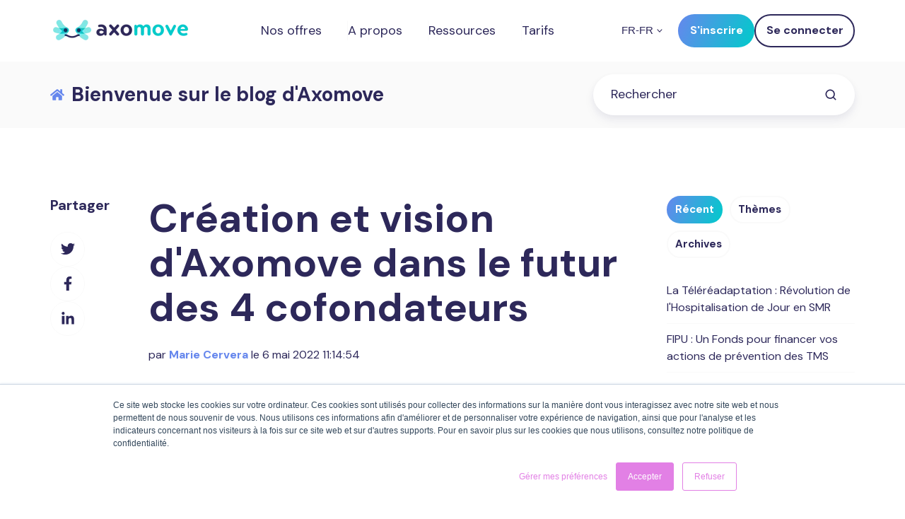

--- FILE ---
content_type: text/html; charset=UTF-8
request_url: https://www.axomove.com/axoblog/cr%C3%A9ation-et-vision-daxomove-dans-le-futur-des-4-cofondateurs
body_size: 19297
content:
<!doctype html><html lang="fr-fr" class="no-js blog-4 blog-4--post"><head>
    <meta charset="utf-8">
    <title>Création et vision d'Axomove dans le futur des 4 cofondateurs</title>
    <link rel="shortcut icon" href="https://www.axomove.com/hubfs/image/icones/Icone_Axomove.png">
    <meta name="description" content="Axomove fête aujourd’hui ses 5 ans. 5 ans de tests, d’exercices, de soins… C’est le moment opportun pour faire un retour en arrière de ses 5 dernières riches années pour Axomove du point de vue de ses 4 cofondateurs : Clément Morel, Boris Leveque, Alexandre Morel et Pierre-Yves Carlier.
">
    
		<script>			
			var act = {};
      act.xs = 479;
      act.sm = 767;
      act.md = 1139;
			act.scroll_offset = {
				sm: 66,
				md: 66,
				lg: 66,
				get: function() {
					if(window.matchMedia('(max-width: 767px)').matches) return act.scroll_offset.sm;
					if(window.matchMedia('(min-width: 1140px)').matches) return act.scroll_offset.lg;
					return act.scroll_offset.md;
				},
				set: function(sm, md, lg){
					act.scroll_offset.sm = sm;
					act.scroll_offset.md = md;
					act.scroll_offset.lg = lg;
				}
			};
		</script>
    <meta name="viewport" content="width=device-width, initial-scale=1">

    <script src="/hs/hsstatic/jquery-libs/static-1.4/jquery/jquery-1.11.2.js"></script>
<script>hsjQuery = window['jQuery'];</script>
    <meta property="og:description" content="Axomove fête aujourd’hui ses 5 ans. 5 ans de tests, d’exercices, de soins… C’est le moment opportun pour faire un retour en arrière de ses 5 dernières riches années pour Axomove du point de vue de ses 4 cofondateurs : Clément Morel, Boris Leveque, Alexandre Morel et Pierre-Yves Carlier.
">
    <meta property="og:title" content="Création et vision d'Axomove dans le futur des 4 cofondateurs">
    <meta name="twitter:description" content="Axomove fête aujourd’hui ses 5 ans. 5 ans de tests, d’exercices, de soins… C’est le moment opportun pour faire un retour en arrière de ses 5 dernières riches années pour Axomove du point de vue de ses 4 cofondateurs : Clément Morel, Boris Leveque, Alexandre Morel et Pierre-Yves Carlier.
">
    <meta name="twitter:title" content="Création et vision d'Axomove dans le futur des 4 cofondateurs">

    

    
    <style>
a.cta_button{-moz-box-sizing:content-box !important;-webkit-box-sizing:content-box !important;box-sizing:content-box !important;vertical-align:middle}.hs-breadcrumb-menu{list-style-type:none;margin:0px 0px 0px 0px;padding:0px 0px 0px 0px}.hs-breadcrumb-menu-item{float:left;padding:10px 0px 10px 10px}.hs-breadcrumb-menu-divider:before{content:'›';padding-left:10px}.hs-featured-image-link{border:0}.hs-featured-image{float:right;margin:0 0 20px 20px;max-width:50%}@media (max-width: 568px){.hs-featured-image{float:none;margin:0;width:100%;max-width:100%}}.hs-screen-reader-text{clip:rect(1px, 1px, 1px, 1px);height:1px;overflow:hidden;position:absolute !important;width:1px}
</style>

<link rel="stylesheet" href="https://www.axomove.com/hubfs/hub_generated/template_assets/1/65727462777/1769769093775/template_main.min.css">
<link rel="stylesheet" href="https://www.axomove.com/hubfs/hub_generated/template_assets/1/65727277380/1769769092653/template_nav.min.css">
<link rel="stylesheet" href="https://www.axomove.com/hubfs/hub_generated/template_assets/1/65727752746/1769769086250/template_lang-select.min.css">
<link rel="stylesheet" href="https://www.axomove.com/hubfs/hub_generated/template_assets/1/65727916975/1769769085958/template_mobile-nav.min.css">
<link rel="stylesheet" href="https://www.axomove.com/hubfs/hub_generated/template_assets/1/65727820946/1769769088712/template_header-05.min.css">
<link rel="stylesheet" href="https://www.axomove.com/hubfs/hub_generated/template_assets/1/65727222151/1769769087810/template_search-box.min.css">
<link rel="stylesheet" href="https://www.axomove.com/hubfs/hub_generated/template_assets/1/65726770064/1769769088282/template_blog-search.min.css">
<link rel="stylesheet" href="https://www.axomove.com/hubfs/hub_generated/template_assets/1/65727752743/1769769091543/template_blog-toolbar-1.min.css">
<link rel="stylesheet" href="https://www.axomove.com/hubfs/hub_generated/template_assets/1/65727585947/1769769095031/template_tabs.min.css">
<link rel="stylesheet" href="https://www.axomove.com/hubfs/hub_generated/template_assets/1/65726821276/1769769092275/template_blog-comments.min.css">
<link rel="stylesheet" href="/hs/hsstatic/AsyncSupport/static-1.501/sass/comments_listing_asset.css">
<link rel="stylesheet" href="/hs/hsstatic/AsyncSupport/static-1.501/sass/rss_post_listing.css">
<link rel="stylesheet" href="https://www.axomove.com/hubfs/hub_generated/template_assets/1/65727887962/1769769079935/template_form.css">
<link rel="stylesheet" href="https://www.axomove.com/hubfs/hub_generated/template_assets/1/65727278206/1769769090827/template_form-dark.min.css">
<link rel="stylesheet" href="https://www.axomove.com/hubfs/hub_generated/template_assets/1/65727347755/1769769097757/template_blog-4.min.css">
<link rel="stylesheet" href="https://www.axomove.com/hubfs/hub_generated/template_assets/1/65726821813/1769769095479/template_rich-text.min.css">
<link rel="stylesheet" href="https://www.axomove.com/hubfs/hub_generated/template_assets/1/65727222150/1769769093240/template_one-field-form.min.css">
<link rel="stylesheet" href="https://www.axomove.com/hubfs/hub_generated/template_assets/1/65727223076/1769769086418/template_logos.min.css">
<link rel="stylesheet" href="https://www.axomove.com/hubfs/hub_generated/template_assets/1/65727851678/1769769090269/template_column-navigation.min.css">
<link rel="stylesheet" href="https://www.axomove.com/hubfs/hub_generated/template_assets/1/65727770972/1769769088399/template_footer-09.min.css">
<link class="hs-async-css" rel="preload" href="https://www.axomove.com/hubfs/hub_generated/template_assets/1/65726710550/1769769092576/template_modal.min.css" as="style" onload="this.onload=null;this.rel='stylesheet'">
<noscript><link rel="stylesheet" href="https://www.axomove.com/hubfs/hub_generated/template_assets/1/65726710550/1769769092576/template_modal.min.css"></noscript>
<style>
  @font-face {
    font-family: "DM Sans";
    font-weight: 400;
    font-style: normal;
    font-display: swap;
    src: url("/_hcms/googlefonts/DM_Sans/regular.woff2") format("woff2"), url("/_hcms/googlefonts/DM_Sans/regular.woff") format("woff");
  }
  @font-face {
    font-family: "DM Sans";
    font-weight: 700;
    font-style: normal;
    font-display: swap;
    src: url("/_hcms/googlefonts/DM_Sans/700.woff2") format("woff2"), url("/_hcms/googlefonts/DM_Sans/700.woff") format("woff");
  }
  @font-face {
    font-family: "DM Sans";
    font-weight: 700;
    font-style: normal;
    font-display: swap;
    src: url("/_hcms/googlefonts/DM_Sans/700.woff2") format("woff2"), url("/_hcms/googlefonts/DM_Sans/700.woff") format("woff");
  }
</style>

    <script type="application/ld+json">
{
  "mainEntityOfPage" : {
    "@type" : "WebPage",
    "@id" : "https://www.axomove.com/axoblog/création-et-vision-daxomove-dans-le-futur-des-4-cofondateurs"
  },
  "author" : {
    "name" : "Marie Cervera",
    "url" : "https://www.axomove.com/axoblog/author/marie-cervera",
    "@type" : "Person"
  },
  "headline" : "Création et vision d'Axomove dans le futur des 4 cofondateurs",
  "datePublished" : "2022-05-06T09:14:54.000Z",
  "dateModified" : "2022-06-13T12:20:35.446Z",
  "publisher" : {
    "name" : "Axomove",
    "logo" : {
      "url" : "https://www.axomove.com/hubfs/Logo01_Axomove.png",
      "@type" : "ImageObject"
    },
    "@type" : "Organization"
  },
  "@context" : "https://schema.org",
  "@type" : "BlogPosting",
  "image" : [ "https://www.axomove.com/hubfs/VIGNETTE%20FUTUR.png" ]
}
</script>


    
<!--  Added by GoogleAnalytics integration -->
<script>
var _hsp = window._hsp = window._hsp || [];
_hsp.push(['addPrivacyConsentListener', function(consent) { if (consent.allowed || (consent.categories && consent.categories.analytics)) {
  (function(i,s,o,g,r,a,m){i['GoogleAnalyticsObject']=r;i[r]=i[r]||function(){
  (i[r].q=i[r].q||[]).push(arguments)},i[r].l=1*new Date();a=s.createElement(o),
  m=s.getElementsByTagName(o)[0];a.async=1;a.src=g;m.parentNode.insertBefore(a,m)
})(window,document,'script','//www.google-analytics.com/analytics.js','ga');
  ga('create','UA-109338377-1','auto');
  ga('send','pageview');
}}]);
</script>

<!-- /Added by GoogleAnalytics integration -->

<!--  Added by GoogleAnalytics4 integration -->
<script>
var _hsp = window._hsp = window._hsp || [];
window.dataLayer = window.dataLayer || [];
function gtag(){dataLayer.push(arguments);}

var useGoogleConsentModeV2 = true;
var waitForUpdateMillis = 1000;


if (!window._hsGoogleConsentRunOnce) {
  window._hsGoogleConsentRunOnce = true;

  gtag('consent', 'default', {
    'ad_storage': 'denied',
    'analytics_storage': 'denied',
    'ad_user_data': 'denied',
    'ad_personalization': 'denied',
    'wait_for_update': waitForUpdateMillis
  });

  if (useGoogleConsentModeV2) {
    _hsp.push(['useGoogleConsentModeV2'])
  } else {
    _hsp.push(['addPrivacyConsentListener', function(consent){
      var hasAnalyticsConsent = consent && (consent.allowed || (consent.categories && consent.categories.analytics));
      var hasAdsConsent = consent && (consent.allowed || (consent.categories && consent.categories.advertisement));

      gtag('consent', 'update', {
        'ad_storage': hasAdsConsent ? 'granted' : 'denied',
        'analytics_storage': hasAnalyticsConsent ? 'granted' : 'denied',
        'ad_user_data': hasAdsConsent ? 'granted' : 'denied',
        'ad_personalization': hasAdsConsent ? 'granted' : 'denied'
      });
    }]);
  }
}

gtag('js', new Date());
gtag('set', 'developer_id.dZTQ1Zm', true);
gtag('config', 'G-RR6LYK39HR');
</script>
<script async src="https://www.googletagmanager.com/gtag/js?id=G-RR6LYK39HR"></script>

<!-- /Added by GoogleAnalytics4 integration -->

<!--  Added by GoogleTagManager integration -->
<script>
var _hsp = window._hsp = window._hsp || [];
window.dataLayer = window.dataLayer || [];
function gtag(){dataLayer.push(arguments);}

var useGoogleConsentModeV2 = true;
var waitForUpdateMillis = 1000;



var hsLoadGtm = function loadGtm() {
    if(window._hsGtmLoadOnce) {
      return;
    }

    if (useGoogleConsentModeV2) {

      gtag('set','developer_id.dZTQ1Zm',true);

      gtag('consent', 'default', {
      'ad_storage': 'denied',
      'analytics_storage': 'denied',
      'ad_user_data': 'denied',
      'ad_personalization': 'denied',
      'wait_for_update': waitForUpdateMillis
      });

      _hsp.push(['useGoogleConsentModeV2'])
    }

    (function(w,d,s,l,i){w[l]=w[l]||[];w[l].push({'gtm.start':
    new Date().getTime(),event:'gtm.js'});var f=d.getElementsByTagName(s)[0],
    j=d.createElement(s),dl=l!='dataLayer'?'&l='+l:'';j.async=true;j.src=
    'https://www.googletagmanager.com/gtm.js?id='+i+dl;f.parentNode.insertBefore(j,f);
    })(window,document,'script','dataLayer','GTM-KKP6NX8');

    window._hsGtmLoadOnce = true;
};

_hsp.push(['addPrivacyConsentListener', function(consent){
  if(consent.allowed || (consent.categories && consent.categories.analytics)){
    hsLoadGtm();
  }
}]);

</script>

<!-- /Added by GoogleTagManager integration -->




















































<!-- Google tag (gtag.js) --> 
<script async src="https://www.googletagmanager.com/gtag/js?id=AW-787612425"></script> <script> window.dataLayer = window.dataLayer || []; function gtag(){dataLayer.push(arguments);} gtag('js', new Date()); gtag('config', 'AW-787612425'); </script>
<link rel="amphtml" href="https://www.axomove.com/axoblog/création-et-vision-daxomove-dans-le-futur-des-4-cofondateurs?hs_amp=true">

<meta property="og:image" content="https://www.axomove.com/hubfs/VIGNETTE%20FUTUR.png">
<meta property="og:image:width" content="4039">
<meta property="og:image:height" content="1500">

<meta name="twitter:image" content="https://www.axomove.com/hubfs/VIGNETTE%20FUTUR.png">


<meta property="og:url" content="https://www.axomove.com/axoblog/création-et-vision-daxomove-dans-le-futur-des-4-cofondateurs">
<meta name="twitter:card" content="summary_large_image">

<link rel="canonical" href="https://www.axomove.com/axoblog/création-et-vision-daxomove-dans-le-futur-des-4-cofondateurs">

<meta property="og:type" content="article">
<link rel="alternate" type="application/rss+xml" href="https://www.axomove.com/axoblog/rss.xml">
<meta name="twitter:domain" content="www.axomove.com">
<script src="//platform.linkedin.com/in.js" type="text/javascript">
    lang: fr_FR
</script>

<meta http-equiv="content-language" content="fr-fr">






  <meta name="generator" content="HubSpot"></head>
  <body class="  hs-content-id-71885548468 hs-blog-post hs-blog-id-5892739589">
<!--  Added by GoogleTagManager integration -->
<noscript><iframe src="https://www.googletagmanager.com/ns.html?id=GTM-KKP6NX8" height="0" width="0" style="display:none;visibility:hidden"></iframe></noscript>

<!-- /Added by GoogleTagManager integration -->

    <div id="top"></div>
    <div class="page">
      
        <div data-global-resource-path="Act3 copy/partials/header-05.html">





  


<header class="header header--5  header--sticky header--wo-search header--w-lang hs-search-hidden">
  <div class="header__sticky-wrapper">
    <div class="header__sticky-element">
      <div class="header__section header__section--main section">
        <div class="header__center container">
          <div class="row">
            <div class="col s12">
              <div class="flex flex-row items-center justify-between">
                <div class="header__logo self-no-shrink sm-self-shrink">
                  <div class="header__logo__static">
                    <div id="hs_cos_wrapper_static_header_logo" class="hs_cos_wrapper hs_cos_wrapper_widget hs_cos_wrapper_type_module widget-type-logo" style="" data-hs-cos-general-type="widget" data-hs-cos-type="module">
  






















  
  <span id="hs_cos_wrapper_static_header_logo_hs_logo_widget" class="hs_cos_wrapper hs_cos_wrapper_widget hs_cos_wrapper_type_logo" style="" data-hs-cos-general-type="widget" data-hs-cos-type="logo"><a href="https://www.axomove.com" id="hs-link-static_header_logo_hs_logo_widget" style="border-width:0px;border:0px;"><img src="https://www.axomove.com/hs-fs/hubfs/Logo01_Axomove-2.png?width=200&amp;height=38&amp;name=Logo01_Axomove-2.png" class="hs-image-widget " height="38" style="height: auto;width:200px;border-width:0px;border:0px;" width="200" alt="Axomove" title="Axomove" srcset="https://www.axomove.com/hs-fs/hubfs/Logo01_Axomove-2.png?width=100&amp;height=19&amp;name=Logo01_Axomove-2.png 100w, https://www.axomove.com/hs-fs/hubfs/Logo01_Axomove-2.png?width=200&amp;height=38&amp;name=Logo01_Axomove-2.png 200w, https://www.axomove.com/hs-fs/hubfs/Logo01_Axomove-2.png?width=300&amp;height=57&amp;name=Logo01_Axomove-2.png 300w, https://www.axomove.com/hs-fs/hubfs/Logo01_Axomove-2.png?width=400&amp;height=76&amp;name=Logo01_Axomove-2.png 400w, https://www.axomove.com/hs-fs/hubfs/Logo01_Axomove-2.png?width=500&amp;height=95&amp;name=Logo01_Axomove-2.png 500w, https://www.axomove.com/hs-fs/hubfs/Logo01_Axomove-2.png?width=600&amp;height=114&amp;name=Logo01_Axomove-2.png 600w" sizes="(max-width: 200px) 100vw, 200px"></a></span>
</div>
                  </div>
                  <div class="header__logo__overlap">
                    <div id="hs_cos_wrapper_overlapping_header_logo" class="hs_cos_wrapper hs_cos_wrapper_widget hs_cos_wrapper_type_module widget-type-logo" style="" data-hs-cos-general-type="widget" data-hs-cos-type="module">
  






















  
  <span id="hs_cos_wrapper_overlapping_header_logo_hs_logo_widget" class="hs_cos_wrapper hs_cos_wrapper_widget hs_cos_wrapper_type_logo" style="" data-hs-cos-general-type="widget" data-hs-cos-type="logo"><a href="https://www.axomove.com" id="hs-link-overlapping_header_logo_hs_logo_widget" style="border-width:0px;border:0px;"><img src="https://www.axomove.com/hs-fs/hubfs/Logo01_Axomove-2.png?width=300&amp;height=58&amp;name=Logo01_Axomove-2.png" class="hs-image-widget " height="58" style="height: auto;width:300px;border-width:0px;border:0px;" width="300" alt="Axomove" title="Axomove" srcset="https://www.axomove.com/hs-fs/hubfs/Logo01_Axomove-2.png?width=150&amp;height=29&amp;name=Logo01_Axomove-2.png 150w, https://www.axomove.com/hs-fs/hubfs/Logo01_Axomove-2.png?width=300&amp;height=58&amp;name=Logo01_Axomove-2.png 300w, https://www.axomove.com/hs-fs/hubfs/Logo01_Axomove-2.png?width=450&amp;height=87&amp;name=Logo01_Axomove-2.png 450w, https://www.axomove.com/hs-fs/hubfs/Logo01_Axomove-2.png?width=600&amp;height=116&amp;name=Logo01_Axomove-2.png 600w, https://www.axomove.com/hs-fs/hubfs/Logo01_Axomove-2.png?width=750&amp;height=145&amp;name=Logo01_Axomove-2.png 750w, https://www.axomove.com/hs-fs/hubfs/Logo01_Axomove-2.png?width=900&amp;height=174&amp;name=Logo01_Axomove-2.png 900w" sizes="(max-width: 300px) 100vw, 300px"></a></span>
</div>
                  </div>
                  
                    <div class="header__logo__sticky">
                      <div id="hs_cos_wrapper_sticky_header_logo" class="hs_cos_wrapper hs_cos_wrapper_widget hs_cos_wrapper_type_module widget-type-logo" style="" data-hs-cos-general-type="widget" data-hs-cos-type="module">
  






















  
  <span id="hs_cos_wrapper_sticky_header_logo_hs_logo_widget" class="hs_cos_wrapper hs_cos_wrapper_widget hs_cos_wrapper_type_logo" style="" data-hs-cos-general-type="widget" data-hs-cos-type="logo"><a href="https://www.axomove.com" id="hs-link-sticky_header_logo_hs_logo_widget" style="border-width:0px;border:0px;"><img src="https://www.axomove.com/hs-fs/hubfs/Logo01_Axomove-2.png?width=200&amp;height=38&amp;name=Logo01_Axomove-2.png" class="hs-image-widget " height="38" style="height: auto;width:200px;border-width:0px;border:0px;" width="200" alt="Axomove" title="Axomove" srcset="https://www.axomove.com/hs-fs/hubfs/Logo01_Axomove-2.png?width=100&amp;height=19&amp;name=Logo01_Axomove-2.png 100w, https://www.axomove.com/hs-fs/hubfs/Logo01_Axomove-2.png?width=200&amp;height=38&amp;name=Logo01_Axomove-2.png 200w, https://www.axomove.com/hs-fs/hubfs/Logo01_Axomove-2.png?width=300&amp;height=57&amp;name=Logo01_Axomove-2.png 300w, https://www.axomove.com/hs-fs/hubfs/Logo01_Axomove-2.png?width=400&amp;height=76&amp;name=Logo01_Axomove-2.png 400w, https://www.axomove.com/hs-fs/hubfs/Logo01_Axomove-2.png?width=500&amp;height=95&amp;name=Logo01_Axomove-2.png 500w, https://www.axomove.com/hs-fs/hubfs/Logo01_Axomove-2.png?width=600&amp;height=114&amp;name=Logo01_Axomove-2.png 600w" sizes="(max-width: 200px) 100vw, 200px"></a></span>
</div>
                    </div>
                  
                </div>
                <div class="header__nav">
                  <div id="hs_cos_wrapper_header_nav" class="hs_cos_wrapper hs_cos_wrapper_widget hs_cos_wrapper_type_module" style="" data-hs-cos-general-type="widget" data-hs-cos-type="module">





  <style>
    .module--header_nav {}
    .module--header_nav .module__inner {}
    @media (max-width: 1139px) {
      .module--header_nav {}
      .module--header_nav .module__inner {}
    }
    @media (max-width: 767px) {
      .module--header_nav {}
      .module--header_nav .module__inner {}
    }
  </style>
  <div class="module module--header_nav module--nav">
    <div class="module__inner">

  <nav class="nav nav--light nav--on-hover hs-skip-lang-url-rewrite" flyout-delay="200" aria-label="Website">
    
  
  
    
    <ul class="nav__list nav__list--level1" role="menubar">
      <li class="nav__item nav__item--branch" role="none">
        <a id="navlink_header_nav_1_1" class="nav__link" href="javascript:;" role="menuitem" aria-expanded="true">Nos offres</a>
        
          
  
  
    
    <ul class="nav__list nav__list--level2 nav__list--flyout" role="menu">
      <li class="nav__item" role="none">
        <a id="navlink_header_nav_2_1" class="nav__link" href="https://www.axomove.com/kinesitherapeute" role="menuitem">Kinésithérapeutes</a>
        
          
  
  

        
      </li>
      
  
    
    
      <li class="nav__item" role="none">
        <a id="navlink_header_nav_2_2" class="nav__link" href="https://www.axomove.com/etablissement-de-sante" role="menuitem">Etablissements de santé </a>
        
          
  
  

        
      </li>
      
  
    
    
      <li class="nav__item" role="none">
        <a id="navlink_header_nav_2_3" class="nav__link" href="https://www.axomove.com/entreprises-salaries" role="menuitem">Entreprises</a>
        
          
  
  

        
      </li>
      
  
    
    
      <li class="nav__item" role="none">
        <a id="navlink_header_nav_2_4" class="nav__link" href="https://www.axomove.com/assureur" role="menuitem">Assureurs</a>
        
          
  
  

        
      </li>
      
  
    
    
      <li class="nav__item" role="none">
        <a id="navlink_header_nav_2_5" class="nav__link" href="https://www.axomove.com/patient" role="menuitem">Particuliers</a>
        
          
  
  

        
      </li>
      </ul>
  

        
      </li>
      
  
    
    
      <li class="nav__item nav__item--branch" role="none">
        <a id="navlink_header_nav_1_2" class="nav__link" href="javascript:;" role="menuitem" aria-expanded="true">A propos</a>
        
          
  
  
    
    <ul class="nav__list nav__list--level2 nav__list--flyout" role="menu">
      <li class="nav__item" role="none">
        <a id="navlink_header_nav_2_1" class="nav__link" href="https://www.axomove.com/notre-vision" role="menuitem">Notre vision</a>
        
          
  
  

        
      </li>
      
  
    
    
      <li class="nav__item" role="none">
        <a id="navlink_header_nav_2_2" class="nav__link" href="https://www.axomove.com/notre-équipe" role="menuitem">Notre équipe</a>
        
          
  
  

        
      </li>
      
  
    
    
      <li class="nav__item" role="none">
        <a id="navlink_header_nav_2_3" class="nav__link" href="https://www.axomove.com/nous-rejoindre" role="menuitem">Nous rejoindre</a>
        
          
  
  

        
      </li>
      
  
    
    
      <li class="nav__item" role="none">
        <a id="navlink_header_nav_2_4" class="nav__link" href="https://www.axomove.com/actu" role="menuitem">Actualités</a>
        
          
  
  

        
      </li>
      </ul>
  

        
      </li>
      
  
    
    
      <li class="nav__item nav__item--branch" role="none">
        <a id="navlink_header_nav_1_3" class="nav__link" href="javascript:;" role="menuitem" aria-expanded="true">Ressources</a>
        
          
  
  
    
    <ul class="nav__list nav__list--level2 nav__list--flyout" role="menu">
      <li class="nav__item" role="none">
        <a id="navlink_header_nav_2_1" class="nav__link" href="https://www.axomove.com/cas-client-axomove" role="menuitem">Cas client</a>
        
          
  
  

        
      </li>
      
  
    
    
      <li class="nav__item" role="none">
        <a id="navlink_header_nav_2_2" class="nav__link" href="https://www.axomove.com/axoblog" role="menuitem">Blog</a>
        
          
  
  

        
      </li>
      
  
    
    
      <li class="nav__item" role="none">
        <a id="navlink_header_nav_2_3" class="nav__link" href="https://www.axomove.com/livres-blancs-etudes" role="menuitem">Livres blancs et études</a>
        
          
  
  

        
      </li>
      
  
    
    
      <li class="nav__item" role="none">
        <a id="navlink_header_nav_2_4" class="nav__link" href="https://www.axomove.com/fr/aide" role="menuitem">Aide</a>
        
          
  
  

        
      </li>
      </ul>
  

        
      </li>
      
  
    
    
      <li class="nav__item" role="none">
        <a id="navlink_header_nav_1_4" class="nav__link" href="https://axomove.typeform.com/to/QBepPqT2" role="menuitem">Tarifs </a>
        
          
  
  

        
      </li>
      </ul>
  

  </nav>

    </div>
  </div>

</div>
                </div>
                <div class="header__extra self-no-shrink">
                  <div class="flex flex-row items-center justify-end">
                    
                      <div class="header__lang self-no-shrink">
                        <div id="hs_cos_wrapper_header_lang" class="hs_cos_wrapper hs_cos_wrapper_widget hs_cos_wrapper_type_module" style="" data-hs-cos-general-type="widget" data-hs-cos-type="module">


  <style>
    .module--header_lang {}
    .module--header_lang .module__inner {}
    @media (max-width: 1139px) {
      .module--header_lang {}
      .module--header_lang .module__inner {}
    }
    @media (max-width: 767px) {
      .module--header_lang {}
      .module--header_lang .module__inner {}
    }
  </style>
  <div class="module module--header_lang module--lang-select">
    <div class="module__inner">

  
    
      
    
    <div id="" class="module-wrapper module-wrapper--lang-select">
      <div class="lang-select lang-select--light lang-select--short-label hs-skip-lang-url-rewrite">
        <button class="lang-select__button">
          
            
              
            
            <div class="lang-select__label">Fr-fr</div>
          
          
          <div class="lang-select__arrow">
            <svg width="12" height="12" viewbox="0 0 12 12" xmlns="http://www.w3.org/2000/svg">
              <path d="M3.60311 4.14644C3.40785 4.34171 3.40785 4.65829 3.60311 4.85356L6.60312 7.85355C6.79837 8.0488 7.11497 8.0488 7.31022 7.85355L10.3102 4.85356C10.5055 4.65829 10.5055 4.34171 10.3102 4.14644C10.115 3.95119 9.79837 3.95119 9.60312 4.14644L6.95667 6.7929L4.31022 4.14644C4.11496 3.95119 3.79838 3.95119 3.60311 4.14644Z" fill="currentColor" />
            </svg>
          </div>
        </button>
        <nav class="lang-select__nav">
          <ul>
            <li><a href="javascript:;" tabindex="-1">Français - France</a></li>
            
              
            
          </ul>
        </nav>
      </div>
    </div>
  

    </div>
  </div>
</div>
                      </div>
                    
                    <div class="header__buttons">
                      <div class="header__buttons__static">
                        <div id="hs_cos_wrapper_static_header_buttons" class="hs_cos_wrapper hs_cos_wrapper_widget hs_cos_wrapper_type_module" style="" data-hs-cos-general-type="widget" data-hs-cos-type="module">



  <style>
    .module--static_header_buttons {}
    .module--static_header_buttons .module__inner {}
    @media (max-width: 1139px) {
      .module--static_header_buttons {}
      .module--static_header_buttons .module__inner {}
    }
    @media (max-width: 767px) {
      .module--static_header_buttons {}
      .module--static_header_buttons .module__inner {}
    }
  </style>
  <div class="module module--static_header_buttons module--button">
    <div class="module__inner">

  <div class="inline-items" style="gap: 10px;"><a href="https://app.axomove.com/user_choice?type_of_user=new_user" target="_blank" class="btn btn--fill btn--medium btn--accent btn--default  btn--static_header_buttons-1">
          
          S'inscrire
        </a><a href="https://app.axomove.com/login" target="_blank" class="btn btn--outline btn--medium btn--dark btn--default  btn--static_header_buttons-2">
          
          Se connecter
        </a></div>

    </div>
  </div>
</div>
                      </div>
                      <div class="header__buttons__overlap">
                        <div id="hs_cos_wrapper_overlapping_header_buttons" class="hs_cos_wrapper hs_cos_wrapper_widget hs_cos_wrapper_type_module" style="" data-hs-cos-general-type="widget" data-hs-cos-type="module">



  <style>
    .module--overlapping_header_buttons {}
    .module--overlapping_header_buttons .module__inner {}
    @media (max-width: 1139px) {
      .module--overlapping_header_buttons {}
      .module--overlapping_header_buttons .module__inner {}
    }
    @media (max-width: 767px) {
      .module--overlapping_header_buttons {}
      .module--overlapping_header_buttons .module__inner {}
    }
  </style>
  <div class="module module--overlapping_header_buttons module--button">
    <div class="module__inner">

  <div class="inline-items" style="gap: 10px;"><a href="https://app.axomove.com/user_choice" target="_blank" class="btn btn--fill btn--medium btn--accent btn--default  btn--overlapping_header_buttons-1">
          
          S'inscrire
        </a><a href="https://app.axomove.com/?hsCtaTracking=dd4adf0a-194b-42a2-bbca-c5a8cf0e63c9%7Ceedae03a-a147-4e5c-89e2-e3229a1a8ccc" target="_blank" class="btn btn--outline btn--medium btn--dark btn--default  btn--overlapping_header_buttons-2">
          
          Se connecter
        </a></div>

    </div>
  </div>
</div>
                      </div>
                      
                        <div class="header__buttons__sticky">
                          <div id="hs_cos_wrapper_sticky_header_buttons" class="hs_cos_wrapper hs_cos_wrapper_widget hs_cos_wrapper_type_module" style="" data-hs-cos-general-type="widget" data-hs-cos-type="module">



  <style>
    .module--sticky_header_buttons {}
    .module--sticky_header_buttons .module__inner {}
    @media (max-width: 1139px) {
      .module--sticky_header_buttons {}
      .module--sticky_header_buttons .module__inner {}
    }
    @media (max-width: 767px) {
      .module--sticky_header_buttons {}
      .module--sticky_header_buttons .module__inner {}
    }
  </style>
  <div class="module module--sticky_header_buttons module--button">
    <div class="module__inner">

  <div class="inline-items" style="gap: 10px;"><a href="https://app.axomove.com/user_choice" target="_blank" class="btn btn--fill btn--medium btn--accent btn--default  btn--sticky_header_buttons-1">
          
          S'inscrire
        </a><a href="https://app.axomove.com/?hsCtaTracking=dd4adf0a-194b-42a2-bbca-c5a8cf0e63c9%7Ceedae03a-a147-4e5c-89e2-e3229a1a8ccc" target="_blank" rel="nofollow" class="btn btn--outline btn--medium btn--dark btn--default  btn--sticky_header_buttons-2">
          
          Se connecter
        </a></div>

    </div>
  </div>
</div>
                        </div>
                      
                    </div>
                    
                    <div class="header__mobile-nav">
                      <div id="hs_cos_wrapper_header_mobile_nav" class="hs_cos_wrapper hs_cos_wrapper_widget hs_cos_wrapper_type_module" style="" data-hs-cos-general-type="widget" data-hs-cos-type="module">






  <style>
    .module--header_mobile_nav {}
    .module--header_mobile_nav .module__inner {}
    @media (max-width: 1139px) {
      .module--header_mobile_nav {}
      .module--header_mobile_nav .module__inner {}
    }
    @media (max-width: 767px) {
      .module--header_mobile_nav {}
      .module--header_mobile_nav .module__inner {}
    }
  </style>
  <div class="module module--header_mobile_nav module--mnav">
    <div class="module__inner">

  <div class="mnav mnav--light">
    <a class="mnav__open ui-icon" href="javascript:;" role="button" aria-label="Open menu">
      <svg width="24" height="24" viewbox="0 0 24 24" xmlns="http://www.w3.org/2000/svg">
        <path d="M3 6a1 1 0 0 1 1-1h16a1 1 0 1 1 0 2H4a1 1 0 0 1-1-1zm0 6a1 1 0 0 1 1-1h16a1 1 0 1 1 0 2H4a1 1 0 0 1-1-1zm1 5a1 1 0 1 0 0 2h16a1 1 0 1 0 0-2H4z" fill="currentColor" />
      </svg>
    </a>
    <div class="mnav__overlay"></div>
    <div class="mnav__popup">
      
      <div class="mnav__section mnav__section--first mnav__menu hs-skip-lang-url-rewrite">
        
  
  
    <ul class="mnav__menu__list mnav__menu__list--level1">
      <li class="mnav__menu__item mnav__menu__item--parent">
        <div class="mnav__menu__label">
          <a class="mnav__menu__link" href="javascript:;">Nos offres</a>
          
            <div class="mnav__menu__toggle" role="button">
              <div class="mnav__menu__toggle__open-icon">
                <svg class="mnav__menu__toggle__open" width="24" height="24" viewbox="0 0 24 24" xmlns="http://www.w3.org/2000/svg">
                  <path d="M5.29289 8.29289C4.90237 8.68342 4.90237 9.31658 5.29289 9.70711L11.2929 15.7071C11.6834 16.0976 12.3166 16.0976 12.7071 15.7071L18.7071 9.70711C19.0976 9.31658 19.0976 8.68342 18.7071 8.29289C18.3166 7.90237 17.6834 7.90237 17.2929 8.29289L12 13.5858L6.70711 8.29289C6.31658 7.90237 5.68342 7.90237 5.29289 8.29289Z" fill="currentColor" />
                </svg>
              </div>
              <div class="mnav__menu__toggle__close-icon">
                <svg width="24" height="24" viewbox="0 0 24 24" xmlns="http://www.w3.org/2000/svg">
                  <path d="M5.29289 15.7071C4.90237 15.3166 4.90237 14.6834 5.29289 14.2929L11.2929 8.29289C11.6834 7.90237 12.3166 7.90237 12.7071 8.29289L18.7071 14.2929C19.0976 14.6834 19.0976 15.3166 18.7071 15.7071C18.3166 16.0976 17.6834 16.0976 17.2929 15.7071L12 10.4142L6.70711 15.7071C6.31658 16.0976 5.68342 16.0976 5.29289 15.7071Z" fill="currentColor" />
                </svg>
              </div>
            </div>
          
        </div>
        
  
  
    <ul class="mnav__menu__list mnav__menu__list--level2 mnav__menu__list--child">
      <li class="mnav__menu__item">
        <div class="mnav__menu__label">
          <a class="mnav__menu__link" href="https://www.axomove.com/kinesitherapeute">Kinésithérapeutes</a>
          
        </div>
        
  
  

      </li>
    
  
    
      <li class="mnav__menu__item">
        <div class="mnav__menu__label">
          <a class="mnav__menu__link" href="https://www.axomove.com/etablissement-de-sante">Etablissements de santé </a>
          
        </div>
        
  
  

      </li>
    
  
    
      <li class="mnav__menu__item">
        <div class="mnav__menu__label">
          <a class="mnav__menu__link" href="https://www.axomove.com/entreprises-salaries">Entreprises</a>
          
        </div>
        
  
  

      </li>
    
  
    
      <li class="mnav__menu__item">
        <div class="mnav__menu__label">
          <a class="mnav__menu__link" href="https://www.axomove.com/assureur">Assureurs</a>
          
        </div>
        
  
  

      </li>
    
  
    
      <li class="mnav__menu__item">
        <div class="mnav__menu__label">
          <a class="mnav__menu__link" href="https://www.axomove.com/patient">Particuliers</a>
          
        </div>
        
  
  

      </li>
    </ul>
  

      </li>
    
  
    
      <li class="mnav__menu__item mnav__menu__item--parent">
        <div class="mnav__menu__label">
          <a class="mnav__menu__link" href="javascript:;">A propos</a>
          
            <div class="mnav__menu__toggle" role="button">
              <div class="mnav__menu__toggle__open-icon">
                <svg class="mnav__menu__toggle__open" width="24" height="24" viewbox="0 0 24 24" xmlns="http://www.w3.org/2000/svg">
                  <path d="M5.29289 8.29289C4.90237 8.68342 4.90237 9.31658 5.29289 9.70711L11.2929 15.7071C11.6834 16.0976 12.3166 16.0976 12.7071 15.7071L18.7071 9.70711C19.0976 9.31658 19.0976 8.68342 18.7071 8.29289C18.3166 7.90237 17.6834 7.90237 17.2929 8.29289L12 13.5858L6.70711 8.29289C6.31658 7.90237 5.68342 7.90237 5.29289 8.29289Z" fill="currentColor" />
                </svg>
              </div>
              <div class="mnav__menu__toggle__close-icon">
                <svg width="24" height="24" viewbox="0 0 24 24" xmlns="http://www.w3.org/2000/svg">
                  <path d="M5.29289 15.7071C4.90237 15.3166 4.90237 14.6834 5.29289 14.2929L11.2929 8.29289C11.6834 7.90237 12.3166 7.90237 12.7071 8.29289L18.7071 14.2929C19.0976 14.6834 19.0976 15.3166 18.7071 15.7071C18.3166 16.0976 17.6834 16.0976 17.2929 15.7071L12 10.4142L6.70711 15.7071C6.31658 16.0976 5.68342 16.0976 5.29289 15.7071Z" fill="currentColor" />
                </svg>
              </div>
            </div>
          
        </div>
        
  
  
    <ul class="mnav__menu__list mnav__menu__list--level2 mnav__menu__list--child">
      <li class="mnav__menu__item">
        <div class="mnav__menu__label">
          <a class="mnav__menu__link" href="https://www.axomove.com/notre-vision">Notre vision</a>
          
        </div>
        
  
  

      </li>
    
  
    
      <li class="mnav__menu__item">
        <div class="mnav__menu__label">
          <a class="mnav__menu__link" href="https://www.axomove.com/notre-équipe">Notre équipe</a>
          
        </div>
        
  
  

      </li>
    
  
    
      <li class="mnav__menu__item">
        <div class="mnav__menu__label">
          <a class="mnav__menu__link" href="https://www.axomove.com/nous-rejoindre">Nous rejoindre</a>
          
        </div>
        
  
  

      </li>
    
  
    
      <li class="mnav__menu__item">
        <div class="mnav__menu__label">
          <a class="mnav__menu__link" href="https://www.axomove.com/actu">Actualités</a>
          
        </div>
        
  
  

      </li>
    </ul>
  

      </li>
    
  
    
      <li class="mnav__menu__item mnav__menu__item--parent">
        <div class="mnav__menu__label">
          <a class="mnav__menu__link" href="javascript:;">Ressources</a>
          
            <div class="mnav__menu__toggle" role="button">
              <div class="mnav__menu__toggle__open-icon">
                <svg class="mnav__menu__toggle__open" width="24" height="24" viewbox="0 0 24 24" xmlns="http://www.w3.org/2000/svg">
                  <path d="M5.29289 8.29289C4.90237 8.68342 4.90237 9.31658 5.29289 9.70711L11.2929 15.7071C11.6834 16.0976 12.3166 16.0976 12.7071 15.7071L18.7071 9.70711C19.0976 9.31658 19.0976 8.68342 18.7071 8.29289C18.3166 7.90237 17.6834 7.90237 17.2929 8.29289L12 13.5858L6.70711 8.29289C6.31658 7.90237 5.68342 7.90237 5.29289 8.29289Z" fill="currentColor" />
                </svg>
              </div>
              <div class="mnav__menu__toggle__close-icon">
                <svg width="24" height="24" viewbox="0 0 24 24" xmlns="http://www.w3.org/2000/svg">
                  <path d="M5.29289 15.7071C4.90237 15.3166 4.90237 14.6834 5.29289 14.2929L11.2929 8.29289C11.6834 7.90237 12.3166 7.90237 12.7071 8.29289L18.7071 14.2929C19.0976 14.6834 19.0976 15.3166 18.7071 15.7071C18.3166 16.0976 17.6834 16.0976 17.2929 15.7071L12 10.4142L6.70711 15.7071C6.31658 16.0976 5.68342 16.0976 5.29289 15.7071Z" fill="currentColor" />
                </svg>
              </div>
            </div>
          
        </div>
        
  
  
    <ul class="mnav__menu__list mnav__menu__list--level2 mnav__menu__list--child">
      <li class="mnav__menu__item">
        <div class="mnav__menu__label">
          <a class="mnav__menu__link" href="https://www.axomove.com/cas-client-axomove">Cas client</a>
          
        </div>
        
  
  

      </li>
    
  
    
      <li class="mnav__menu__item">
        <div class="mnav__menu__label">
          <a class="mnav__menu__link" href="https://www.axomove.com/axoblog">Blog</a>
          
        </div>
        
  
  

      </li>
    
  
    
      <li class="mnav__menu__item">
        <div class="mnav__menu__label">
          <a class="mnav__menu__link" href="https://www.axomove.com/livres-blancs-etudes">Livres blancs et études</a>
          
        </div>
        
  
  

      </li>
    
  
    
      <li class="mnav__menu__item">
        <div class="mnav__menu__label">
          <a class="mnav__menu__link" href="https://www.axomove.com/fr/aide">Aide</a>
          
        </div>
        
  
  

      </li>
    </ul>
  

      </li>
    
  
    
      <li class="mnav__menu__item">
        <div class="mnav__menu__label">
          <a class="mnav__menu__link" href="https://axomove.typeform.com/to/QBepPqT2">Tarifs </a>
          
        </div>
        
  
  

      </li>
    </ul>
  

      </div>
      
      
      
      
        <div class="mnav__section mnav__buttons inline-items inline-items--left" style="gap: 10px;"><!--HubSpot Call-to-Action Code --><span class="hs-cta-wrapper" id="hs-cta-wrapper-b492e0f7-4945-47ec-83a6-5171b999d5fa"><span class="hs-cta-node hs-cta-b492e0f7-4945-47ec-83a6-5171b999d5fa" id="hs-cta-b492e0f7-4945-47ec-83a6-5171b999d5fa"><!--[if lte IE 8]><div id="hs-cta-ie-element"></div><![endif]--><a href="https://hubspot-cta-redirect-eu1-prod.s3.amazonaws.com/cta/redirect/2754095/b492e0f7-4945-47ec-83a6-5171b999d5fa" target="_blank" rel="noopener"><img class="hs-cta-img" id="hs-cta-img-b492e0f7-4945-47ec-83a6-5171b999d5fa" style="border-width:0px;" src="https://hubspot-no-cache-eu1-prod.s3.amazonaws.com/cta/default/2754095/b492e0f7-4945-47ec-83a6-5171b999d5fa.png" alt="Réserver une démo"></a></span><script charset="utf-8" src="/hs/cta/cta/current.js"></script><script type="text/javascript"> hbspt.cta._relativeUrls=true;hbspt.cta.load(2754095, 'b492e0f7-4945-47ec-83a6-5171b999d5fa', {"useNewLoader":"true","region":"eu1"}); </script></span><!-- end HubSpot Call-to-Action Code --><!--HubSpot Call-to-Action Code --><span class="hs-cta-wrapper" id="hs-cta-wrapper-11645adb-7465-4cda-ba14-aa19337784d5"><span class="hs-cta-node hs-cta-11645adb-7465-4cda-ba14-aa19337784d5" id="hs-cta-11645adb-7465-4cda-ba14-aa19337784d5"><!--[if lte IE 8]><div id="hs-cta-ie-element"></div><![endif]--><a href="https://hubspot-cta-redirect-eu1-prod.s3.amazonaws.com/cta/redirect/2754095/11645adb-7465-4cda-ba14-aa19337784d5" target="_blank" rel="noopener"><img class="hs-cta-img" id="hs-cta-img-11645adb-7465-4cda-ba14-aa19337784d5" style="border-width:0px;" src="https://hubspot-no-cache-eu1-prod.s3.amazonaws.com/cta/default/2754095/11645adb-7465-4cda-ba14-aa19337784d5.png" alt="Se connecter"></a></span><script charset="utf-8" src="/hs/cta/cta/current.js"></script><script type="text/javascript"> hbspt.cta._relativeUrls=true;hbspt.cta.load(2754095, '11645adb-7465-4cda-ba14-aa19337784d5', {"useNewLoader":"true","region":"eu1"}); </script></span><!-- end HubSpot Call-to-Action Code --></div>
      
      
      
      
      
      
      
      
      <a href="javascript:;" class="mnav__close ui-icon" role="button" aria-label="Open menu">
        <svg width="24" height="24" viewbox="0 0 24 24" xmlns="http://www.w3.org/2000/svg">
          <path d="M20.707 4.707a1 1 0 0 0-1.414-1.414L12 10.586 4.707 3.293a1 1 0 0 0-1.414 1.414L10.586 12l-7.293 7.293a1 1 0 1 0 1.414 1.414L12 13.414l7.293 7.293a1 1 0 0 0 1.414-1.414L13.414 12l7.293-7.293z" fill="currentColor" />
        </svg>
      </a>
    </div>
  </div>

    </div>
  </div>
</div>
                    </div>
                  </div>
                </div>
              </div>
            </div>
          </div>
        </div>
      </div>
    </div>
  </div>
</header>

</div>
      
      <main id="main-content" class="body">
        
  
  
  
  
  
  
  
  
  
  
  
  
  
  
  
  <div class="blog-toolbar-1 section bg-light">
    <div class="blog-toolbar-1__center container">
      <div class="row">
        <div class="col s12">
          <div class="flex flex-row items-center justify-between sm-flex-col sm-items-stretch">
            
            <div class="blog-toolbar-1__title blog-toolbar-1__title--blog-title h3">
              <span class="blog-toolbar-1__title-icon">
                <a href="/axoblog" class="ui-icon">
                  <svg width="24" height="21" viewbox="0 0 576 512" xmlns="http://www.w3.org/2000/svg">
                    <path fill="currentColor" d="M280.37 148.26L96 300.11V464a16 16 0 0 0 16 16l112.06-.29a16 16 0 0 0 15.92-16V368a16 16 0 0 1 16-16h64a16 16 0 0 1 16 16v95.64a16 16 0 0 0 16 16.05L464 480a16 16 0 0 0 16-16V300L295.67 148.26a12.19 12.19 0 0 0-15.3 0zM571.6 251.47L488 182.56V44.05a12 12 0 0 0-12-12h-56a12 12 0 0 0-12 12v72.61L318.47 43a48 48 0 0 0-61 0L4.34 251.47a12 12 0 0 0-1.6 16.9l25.5 31A12 12 0 0 0 45.15 301l235.22-193.74a12.19 12.19 0 0 1 15.3 0L530.9 301a12 12 0 0 0 16.9-1.6l25.5-31a12 12 0 0 0-1.7-16.93z"></path>
                  </svg>
                </a>
              </span>
              <span class="blog-toolbar-1__title-text">Bienvenue sur le blog d'Axomove</span>
            </div>
            
            <div class="blog-toolbar-1__search blog-search">
              <div class="search-box search-box--dark">
                <form class="blog-search__form" onsubmit="do_blog_search(event);" autocomplete="off" results-zero-text="Désolé, nous n'avons trouvé aucun résultat.">
                  <input name="term" class="search-box__input blog-search__input" type="text" placeholder="Rechercher">
                  <input name="groupId" type="hidden" value="5892739589">
                  <input name="language" type="hidden" value="fr-fr">
                  <input name="limit" type="hidden" value="20">
                  <input name="offset" type="hidden" value="0">
                  <input name="length" type="hidden" value="SHORT">
                  <button class="search-box__btn blog-search__search-icon ui-icon" type="submit" value="Rechercher">
                    <svg width="24" height="24" viewbox="0 0 24 24" xmlns="http://www.w3.org/2000/svg">
                      <path d="M20.71 19.29L17.31 15.9C18.407 14.5025 19.0022 12.7767 19 11C19 9.41775 18.5308 7.87103 17.6518 6.55544C16.7727 5.23984 15.5233 4.21446 14.0615 3.60896C12.5997 3.00346 10.9911 2.84504 9.43928 3.15372C7.88743 3.4624 6.46197 4.22433 5.34315 5.34315C4.22433 6.46197 3.4624 7.88743 3.15372 9.43928C2.84504 10.9911 3.00347 12.5997 3.60897 14.0615C4.21447 15.5233 5.23985 16.7727 6.55544 17.6518C7.87103 18.5308 9.41775 19 11 19C12.7767 19.0022 14.5025 18.407 15.9 17.31L19.29 20.71C19.383 20.8037 19.4936 20.8781 19.6154 20.9289C19.7373 20.9797 19.868 21.0058 20 21.0058C20.132 21.0058 20.2627 20.9797 20.3846 20.9289C20.5064 20.8781 20.617 20.8037 20.71 20.71C20.8037 20.617 20.8781 20.5064 20.9289 20.3846C20.9797 20.2627 21.0058 20.132 21.0058 20C21.0058 19.868 20.9797 19.7373 20.9289 19.6154C20.8781 19.4936 20.8037 19.383 20.71 19.29ZM5 11C5 9.81331 5.3519 8.65327 6.01119 7.66658C6.67047 6.67988 7.60755 5.91085 8.7039 5.45672C9.80026 5.0026 11.0067 4.88378 12.1705 5.11529C13.3344 5.3468 14.4035 5.91824 15.2426 6.75736C16.0818 7.59647 16.6532 8.66557 16.8847 9.82946C17.1162 10.9933 16.9974 12.1997 16.5433 13.2961C16.0892 14.3925 15.3201 15.3295 14.3334 15.9888C13.3467 16.6481 12.1867 17 11 17C9.4087 17 7.88258 16.3679 6.75736 15.2426C5.63214 14.1174 5 12.5913 5 11Z" fill="currentColor"></path>
                    </svg>
                  </button>
                  <button class="search-box__btn blog-search__cancel-icon ui-icon" type="reset" onclick="blog_search_reset()">
                    <svg width="24" height="24" viewbox="0 0 24 24" xmlns="http://www.w3.org/2000/svg">
                      <path d="M20.707 4.707a1 1 0 0 0-1.414-1.414L12 10.586 4.707 3.293a1 1 0 0 0-1.414 1.414L10.586 12l-7.293 7.293a1 1 0 1 0 1.414 1.414L12 13.414l7.293 7.293a1 1 0 0 0 1.414-1.414L13.414 12l7.293-7.293z" fill="currentColor"></path>
                    </svg>
                  </button>
                </form>
              </div>
              <div class="blog-search__results-overlay" onclick="blog_search_reset()"></div>
              <div class="blog-search__results-wrapper">
                <div class="blog-search__results"></div>
              </div>
            </div>
          </div>
        </div>
      </div>
    </div>
  </div>
  
  <div class="blog-body section">
    <div class="blog-body__center container">
      <div class="row items-stretch">
        <div class="blog-body__content col s9 md-s12">
          
          <div class="blog-post row items-stretch">
            
              <div class="blog-post__top-sharing col s2">
                <div class="blog-post__sharing">
                  <h4 class="blog-post__sharing-title">Partager</h4>
                  <div class="clear">
                    
                      
                      <div id="hs_cos_wrapper_sharing" class="hs_cos_wrapper hs_cos_wrapper_widget hs_cos_wrapper_type_module" style="" data-hs-cos-general-type="widget" data-hs-cos-type="module">



  



  <style>
    .module--sharing {}
    .module--sharing .module__inner {}
    @media (max-width: 1139px) {
      .module--sharing {}
      .module--sharing .module__inner {}
    }
    @media (max-width: 767px) {
      .module--sharing {}
      .module--sharing .module__inner {}
    }
  </style>
  <div class="module module--sharing module--sharing">
    <div class="module__inner">

  <div class="sharing txt--light">
    
    <div class="sharing__icons inline-items" style="gap:.56rem">
      
        <a class="sharing__icon sharing__icon--twitter" href="https://twitter.com/share?url=https://www.axomove.com/axoblog/création-et-vision-daxomove-dans-le-futur-des-4-cofondateurs&amp;text=Création%20et%20vision%20d'Axomove%20dans%20le%20futur%20des%204%20cofondateurs" target="_blank">
          <span class="screen-reader-text">Partager sur Twitter</span>
          <span class="icon icon--medium icon--disc icon--outline icon--light" aria-hidden="true">
            <span class="icon__glyph">
              <svg xmlns="http://www.w3.org/2000/svg" width="512" height="512" viewbox="0 0 512 512"><path fill="currentColor" d="M459.37 151.716c.325 4.548.325 9.097.325 13.645 0 138.72-105.583 298.558-298.558 298.558-59.452 0-114.68-17.219-161.137-47.106 8.447.974 16.568 1.299 25.34 1.299 49.055 0 94.213-16.568 130.274-44.832-46.132-.975-84.792-31.188-98.112-72.772 6.498.974 12.995 1.624 19.818 1.624 9.421 0 18.843-1.3 27.614-3.573-48.081-9.747-84.143-51.98-84.143-102.985v-1.299c13.969 7.797 30.214 12.67 47.431 13.319-28.264-18.843-46.781-51.005-46.781-87.391 0-19.492 5.197-37.36 14.294-52.954 51.655 63.675 129.3 105.258 216.365 109.807-1.624-7.797-2.599-15.918-2.599-24.04 0-57.828 46.782-104.934 104.934-104.934 30.213 0 57.502 12.67 76.67 33.137 23.715-4.548 46.456-13.32 66.599-25.34-7.798 24.366-24.366 44.833-46.132 57.827 21.117-2.273 41.584-8.122 60.426-16.243-14.292 20.791-32.161 39.308-52.628 54.253z"></path></svg>
            </span>
          </span>
        </a>
      
      
        <a class="sharing__icon sharing__icon--facebook" href="https://www.facebook.com/sharer/sharer.php?u=https://www.axomove.com/axoblog/création-et-vision-daxomove-dans-le-futur-des-4-cofondateurs&amp;t=Création%20et%20vision%20d'Axomove%20dans%20le%20futur%20des%204%20cofondateurs" target="_blank">
          <span class="screen-reader-text">Partager sur Facebook</span>
          <span class="icon icon--medium icon--disc icon--outline icon--light" aria-hidden="true">
            <span class="icon__glyph">
              <svg xmlns="http://www.w3.org/2000/svg" width="320" height="512" viewbox="0 0 320 512"><path fill="currentColor" d="M279.14 288l14.22-92.66h-88.91v-60.13c0-25.35 12.42-50.06 52.24-50.06h40.42V6.26S260.43 0 225.36 0c-73.22 0-121.08 44.38-121.08 124.72v70.62H22.89V288h81.39v224h100.17V288z"></path></svg>
            </span>
          </span>
        </a>
      
      
        <a class="sharing__icon sharing__icon--linkedin" href="https://www.linkedin.com/shareArticle?mini=true&amp;url=https://www.axomove.com/axoblog/création-et-vision-daxomove-dans-le-futur-des-4-cofondateurs&amp;t=Création%20et%20vision%20d'Axomove%20dans%20le%20futur%20des%204%20cofondateurs" target="_blank">
          <span class="screen-reader-text">Partager sur LinkedIn</span>
          <span class="icon icon--medium icon--disc icon--outline icon--light" aria-hidden="true">
            <span class="icon__glyph">
              <svg xmlns="http://www.w3.org/2000/svg" width="448" height="512" viewbox="0 0 448 512"><path fill="currentColor" d="M100.28 448H7.4V148.9h92.88zM53.79 108.1C24.09 108.1 0 83.5 0 53.8a53.79 53.79 0 0 1 107.58 0c0 29.7-24.1 54.3-53.79 54.3zM447.9 448h-92.68V302.4c0-34.7-.7-79.2-48.29-79.2-48.29 0-55.69 37.7-55.69 76.7V448h-92.78V148.9h89.08v40.8h1.3c12.4-23.5 42.69-48.3 87.88-48.3 94 0 111.28 61.9 111.28 142.3V448z"></path></svg>
            </span>
          </span>
        </a>
      
    </div>
  </div>

    </div>
  </div>
</div>
                    
                  </div>
                </div>
              </div>
            
            <div class="col s10">
              <h1 class="blog-post__title h1"><span id="hs_cos_wrapper_name" class="hs_cos_wrapper hs_cos_wrapper_meta_field hs_cos_wrapper_type_text" style="" data-hs-cos-general-type="meta_field" data-hs-cos-type="text">Création et vision d'Axomove dans le futur des 4 cofondateurs</span></h1>
              <div class="blog-post__body clear">
                
                  <p class="blog-post__info small-text">
                    par <a href="https://www.axomove.com/axoblog/author/marie-cervera"><strong>Marie Cervera</strong></a> le 6 mai 2022 11:14:54
                  </p>
                
                <span id="hs_cos_wrapper_post_body" class="hs_cos_wrapper hs_cos_wrapper_meta_field hs_cos_wrapper_type_rich_text" style="" data-hs-cos-general-type="meta_field" data-hs-cos-type="rich_text"><p style="text-align: justify;">Axomove fête aujourd’hui ses 5 ans. 5 ans de tests, d’exercices, de soins… C’est le moment opportun pour faire un retour en arrière de ses 5 dernières riches années pour Axomove du point de vue de ses 4 cofondateurs : Clément Morel, Boris Leveque, Alexandre Morel et Pierre-Yves Carlier.</p>
<!--more-->
<p style="text-align: justify; font-size: 18px;"><span style="color: #6687ed;"><strong>Pour chacun d’entre vous, quelles sont les 3 grandes étapes d’Axomove ?</strong></span></p>
<p style="text-align: justify;"><strong>Boris :</strong>&nbsp; Selon moi, il y a eu trois grandes étapes.&nbsp;</p>
<p style="text-align: justify;">Premièrement, la partie création de la boite au départ, des réunions avec Pierre-Yves, Clément et Alexandre&nbsp; qui donne naissance au projet.&nbsp;</p>
<p style="text-align: justify;">La deuxième grosse étape clef a été la période marquée par le Covid à partir de mars 2020. Tous les cabinets ferment et se rabattent sur des solutions digitales. On constate alors un afflux constant de praticiens et de patients.&nbsp;</p>
<p style="text-align: justify;">Puis la création de toutes nos offres dédiées aux pros de la rééducation, aux entreprises, puis aux mutuelles, ce qui a fait entrer Axomove dans une phase d'accélération.</p>
<p style="text-align: justify;"><strong>Pierre-Yves : </strong>Pour moi, la première étape qui marque le début de l’aventure, c'est forcément notre rencontre à quatre.&nbsp;</p>
<p style="text-align: justify;">Le point intermédiaire a été le moment où on se commercialise, où ça marche vraiment. C’est le moment où notre projet devient réel.&nbsp;</p>
<p style="text-align: justify;">Bien sûr, le Covid a aussi été déterminant.&nbsp;</p>
<p style="text-align: justify;">La dernière partie est la partie à venir : demain. Actuellement, nous sommes en pleine expansion, l’équipe s’agrandit énormément.&nbsp; On sent que le projet prend de l’ampleur.</p>
<p style="text-align: justify;"><strong>Alex : </strong>La première étape , c'est au tout début, le moment où Clément bossait tout seul. On a ensuite continué à 3 au Bio Incubateur Clément, moi et notre toute première stagiaire Hélène. On était encore au stade embryonnaire.&nbsp;</p>
<p style="text-align: justify;">Puis, Boris nous a rejoints en 2020. Cela a accéléré le processus et ramené de la dynamique et des clients. Et dans l’étape actuelle, on continue d’ajouter des gens bouts à bouts, pour poursuivre le développement d’Axomove.</p>
<p style="text-align: justify;"><strong>Clément :</strong> La première étape clé , c'est le moment où je quitte mon travail fin 2016 pour me lancer à 100% dans l’aventure.&nbsp;</p>
<p style="text-align: justify;">La deuxième grande étape est la commercialisation début 2019, après 2 ans de conception, de test, de création de contenus, de dialogue avec les utilisateurs, de début d’incubation….</p>
<p style="text-align: justify;">Au début, notre offre était seulement à destination des kinésithérapeutes libéraux. Puis début 2020 : nous avons lancé une offre à destination des entreprises.&nbsp;</p>
<p style="text-align: justify;">Le Covid arrive et donne un coup de boost incroyable avec la rééducation à distance. On commence tout doucement à parler de télérééducation. C’est un moment charnière, à la fois chez Axomove et de manière globale. On capitalise dessus et c’est ce qui nous permet de nous développer.</p>
<p style="text-align: justify; font-size: 18px;"><span style="color: #6687ed;"><strong>Votre vision d’Axomove est-elle la même qu’au début de l’aventure ?</strong></span></p>
<p style="text-align: justify;"><strong>Clément </strong>: La vision évolue forcément. Au début, tu prends les mêmes recettes qu’une appli de fitness qu’on adapte à la rééducation avec une&nbsp; prise en charge personnalisée. Maintenant, on est sur quelque chose de plus large qui couvre l’ensemble de la santé physique. Cela s’est fortement élargi mais le fondement est toujours là : depuis le début, on reste sur notre crédo “le médicament, c'est le mouvement”.</p>
<p style="text-align: justify;"><strong>Boris </strong>: Pour moi la cible est restée la même : proposer une solution de santé basée sur le digital et le mouvement et qui soit EBP : Evidence Based Practice, c’est-à-dire qu’on apporte des solutions basées sur des preuves. Ce qui a changé c’est le nombre de personnes susceptibles de pouvoir bénéficier de la solution. Notre volonté étant de la rendre accessible au plus grand nombre.</p>
<p style="text-align: justify;"><strong>Pierre-Yves</strong>&nbsp;: La vision, on l'avait au départ :&nbsp; sur le soin, la distance… on a juste surfé sur l’actualité. On s’est adapté pour que cela fonctionne partout en misant sur la simplicité d’utilisation. Comme dirait Boris, on ne ment pas aux gens. Pour moi, on reste dans la même optique.</p>
<p style="text-align: justify;"><strong>Alex : </strong>Notre vision a toujours été de faire bouger les mentalités. Aussi bien auprès des professionnels de santé que des patients. On aurait très bien pu faire une application de santé générale ou de l’auto prédiction (IA) mais on a choisi contre les tendances d’aujourd’hui de croire aux bienfaits du mouvement.</p>
<p style="text-align: justify; font-size: 18px;"><span style="color: #6687ed;"><strong>Comment imaginez-vous Axomove dans 10 ans ?</strong></span></p>
<p style="text-align: justify;"><strong>Boris :</strong> J’imagine Axomove dans le quotidien des gens comme une boîte de médicaments pour traiter leurs pathologies de santé physique. Axomove est une vraie alternative aux traitements médicamenteux : il s’agit de mettre dans les mains et le quotidien des gens des solutions qui marchent.</p>
<p style="text-align: justify;"><strong>Alex :</strong>&nbsp; Je vois Axomove comme un pionnier (Rires). A titre personnel ma vision de la rééducation a énormément évolué depuis 5 ans, ce que j’aimerai c’est que comme moi et grâce à notre outil, un maximum de personnes prennent conscience des nouveaux paradigmes en matière de santé.</p>
<p style="text-align: justify;"><strong>Pierre-Yves </strong>: Dans 10 ans, j’espère qu’on pourra mettra un coup de regard dans le rétroviseur et se dire : on a été des pionniers en France dans notre domaine. Les lois évoluent dans un contexte en constant changement. Je pense sincèrement qu’on améliorera les pratiques de santé.</p>
<p style="text-align: justify;"><strong>Clément </strong>: Comme dit précédemment, il y a eu un véritable tournant dans le secteur de la santé, qui est en cours depuis plusieurs années. Le covid a donné un gros coup d’accélérateur, notamment dans les attentes des gens et Axomove a complètement sa place. Je pense qu’on est là au bon moment. Dans 10 ans, j’imagine Axomove comme une solution numérique globale pour traiter les problématiques de santé physique, remboursée intégralement.</p></span>
              </div>
              
                <div class="blog-post__tags small-text">
                  <span class="blog-post__tags-label">Thèmes:</span>
                  
                    <a href="https://www.axomove.com/axoblog/tag/axomove" class="blog-post__tag">Axomove</a>
                  
                </div>
              
              
                
                <div class="blog-post__bottom-sharing">
                  <div class="blog-post__sharing">
                    <h4 class="blog-post__sharing-title">Partager</h4>
                    <div class="clear">
                      
                        
                        <div id="hs_cos_wrapper_sharing" class="hs_cos_wrapper hs_cos_wrapper_widget hs_cos_wrapper_type_module" style="" data-hs-cos-general-type="widget" data-hs-cos-type="module">



  



  <style>
    .module--sharing {}
    .module--sharing .module__inner {}
    @media (max-width: 1139px) {
      .module--sharing {}
      .module--sharing .module__inner {}
    }
    @media (max-width: 767px) {
      .module--sharing {}
      .module--sharing .module__inner {}
    }
  </style>
  <div class="module module--sharing module--sharing">
    <div class="module__inner">

  <div class="sharing txt--light">
    
    <div class="sharing__icons inline-items" style="gap:.56rem">
      
        <a class="sharing__icon sharing__icon--twitter" href="https://twitter.com/share?url=https://www.axomove.com/axoblog/création-et-vision-daxomove-dans-le-futur-des-4-cofondateurs&amp;text=Création%20et%20vision%20d'Axomove%20dans%20le%20futur%20des%204%20cofondateurs" target="_blank">
          <span class="screen-reader-text">Partager sur Twitter</span>
          <span class="icon icon--medium icon--disc icon--outline icon--light" aria-hidden="true">
            <span class="icon__glyph">
              <svg xmlns="http://www.w3.org/2000/svg" width="512" height="512" viewbox="0 0 512 512"><path fill="currentColor" d="M459.37 151.716c.325 4.548.325 9.097.325 13.645 0 138.72-105.583 298.558-298.558 298.558-59.452 0-114.68-17.219-161.137-47.106 8.447.974 16.568 1.299 25.34 1.299 49.055 0 94.213-16.568 130.274-44.832-46.132-.975-84.792-31.188-98.112-72.772 6.498.974 12.995 1.624 19.818 1.624 9.421 0 18.843-1.3 27.614-3.573-48.081-9.747-84.143-51.98-84.143-102.985v-1.299c13.969 7.797 30.214 12.67 47.431 13.319-28.264-18.843-46.781-51.005-46.781-87.391 0-19.492 5.197-37.36 14.294-52.954 51.655 63.675 129.3 105.258 216.365 109.807-1.624-7.797-2.599-15.918-2.599-24.04 0-57.828 46.782-104.934 104.934-104.934 30.213 0 57.502 12.67 76.67 33.137 23.715-4.548 46.456-13.32 66.599-25.34-7.798 24.366-24.366 44.833-46.132 57.827 21.117-2.273 41.584-8.122 60.426-16.243-14.292 20.791-32.161 39.308-52.628 54.253z"></path></svg>
            </span>
          </span>
        </a>
      
      
        <a class="sharing__icon sharing__icon--facebook" href="https://www.facebook.com/sharer/sharer.php?u=https://www.axomove.com/axoblog/création-et-vision-daxomove-dans-le-futur-des-4-cofondateurs&amp;t=Création%20et%20vision%20d'Axomove%20dans%20le%20futur%20des%204%20cofondateurs" target="_blank">
          <span class="screen-reader-text">Partager sur Facebook</span>
          <span class="icon icon--medium icon--disc icon--outline icon--light" aria-hidden="true">
            <span class="icon__glyph">
              <svg xmlns="http://www.w3.org/2000/svg" width="320" height="512" viewbox="0 0 320 512"><path fill="currentColor" d="M279.14 288l14.22-92.66h-88.91v-60.13c0-25.35 12.42-50.06 52.24-50.06h40.42V6.26S260.43 0 225.36 0c-73.22 0-121.08 44.38-121.08 124.72v70.62H22.89V288h81.39v224h100.17V288z"></path></svg>
            </span>
          </span>
        </a>
      
      
        <a class="sharing__icon sharing__icon--linkedin" href="https://www.linkedin.com/shareArticle?mini=true&amp;url=https://www.axomove.com/axoblog/création-et-vision-daxomove-dans-le-futur-des-4-cofondateurs&amp;t=Création%20et%20vision%20d'Axomove%20dans%20le%20futur%20des%204%20cofondateurs" target="_blank">
          <span class="screen-reader-text">Partager sur LinkedIn</span>
          <span class="icon icon--medium icon--disc icon--outline icon--light" aria-hidden="true">
            <span class="icon__glyph">
              <svg xmlns="http://www.w3.org/2000/svg" width="448" height="512" viewbox="0 0 448 512"><path fill="currentColor" d="M100.28 448H7.4V148.9h92.88zM53.79 108.1C24.09 108.1 0 83.5 0 53.8a53.79 53.79 0 0 1 107.58 0c0 29.7-24.1 54.3-53.79 54.3zM447.9 448h-92.68V302.4c0-34.7-.7-79.2-48.29-79.2-48.29 0-55.69 37.7-55.69 76.7V448h-92.78V148.9h89.08v40.8h1.3c12.4-23.5 42.69-48.3 87.88-48.3 94 0 111.28 61.9 111.28 142.3V448z"></path></svg>
            </span>
          </span>
        </a>
      
    </div>
  </div>

    </div>
  </div>
</div>
                      
                    </div>
                  </div>
                </div>
              
              
              
                
                <div class="blog-comments">
                  <div class="blog-comments__intro">
                    
                      <h3>Commentaires</h3>
                      <p>Dites nous tout !</p>
                    
                  </div>
                  <div class="blog-comments__form">
                    
<div class="section post-footer">
    <div id="comments-listing" class="new-comments"></div>
    
      <div id="hs_form_target_6a56fa3f-2774-41a0-86fb-32cd7bdd01db"></div>
      
      
      
      
    
</div>


                  </div>
                </div>
              
            </div>
          </div>
        </div>
        <div class="blog-body__aside col s3 md-s12 hs-search-hidden">
          
          <div class="blog-tabs tabs tabs--light tabs--buttons-small tabs--indent" data-tabs-inactive="btn--light btn--outline" data-tabs-active="btn--accent btn--fill">
            <ul class="tabs__nav justify-start">
              <li class="tabs__nav-item"><button class="tabs__btn btn btn--small btn--pill btn--accent btn--fill tabs__btn--active" onclick="go_to_tab('blog-recent-posts')">Récent</button></li>
              <li class="tabs__nav-item"><button class="tabs__btn btn btn--small btn--pill btn--light btn--outline" onclick="go_to_tab('blog-topics')">Thèmes</button></li>
              <li class="tabs__nav-item"><button class="tabs__btn btn btn--small btn--pill btn--light btn--outline" onclick="go_to_tab('blog-archive')">Archives</button></li>
            </ul>
            <div class="tabs__content">
              
              <button class="tabs__btn btn btn--small btn--pill btn--accent btn--fill tabs__btn--active" onclick="go_to_tab('blog-recent-posts')">Récent</button>
              <div class="tabs__tab tabs__tab--active txt--light txt--unstyle-lists txt--unstyle-links important-text small-text" id="blog-recent-posts">
                <span id="hs_cos_wrapper_blog_recent_posts" class="hs_cos_wrapper hs_cos_wrapper_widget hs_cos_wrapper_type_post_listing" style="" data-hs-cos-general-type="widget" data-hs-cos-type="post_listing"><div class="block">
  <h3></h3>
  <div class="widget-module">
    <ul class="hs-hash-1946265663-1769769748877">
    </ul>
  </div>
</div>
</span>
              </div>
              
              
              <button class="tabs__btn btn btn--small btn--pill btn--light btn--outline" onclick="go_to_tab('blog-topics')">Thèmes</button>
              <div class="tabs__tab txt--light txt--unstyle-lists txt--unstyle-links important-text small-text" id="blog-topics">
                <span id="hs_cos_wrapper_blog_topics" class="hs_cos_wrapper hs_cos_wrapper_widget hs_cos_wrapper_type_post_filter" style="" data-hs-cos-general-type="widget" data-hs-cos-type="post_filter"><div class="block">
  <h3></h3>
  <div class="widget-module">
    <ul>
      
        <li>
          <a href="https://www.axomove.com/axoblog/tag/prévention">Prévention <span class="filter-link-count" dir="ltr">(65)</span></a>
        </li>
      
        <li>
          <a href="https://www.axomove.com/axoblog/tag/conseils-sante-physique">Conseils sante physique <span class="filter-link-count" dir="ltr">(55)</span></a>
        </li>
      
        <li>
          <a href="https://www.axomove.com/axoblog/tag/rééducation">Rééducation <span class="filter-link-count" dir="ltr">(36)</span></a>
        </li>
      
        <li>
          <a href="https://www.axomove.com/axoblog/tag/qvt">QVT <span class="filter-link-count" dir="ltr">(23)</span></a>
        </li>
      
        <li>
          <a href="https://www.axomove.com/axoblog/tag/kiné">Kiné <span class="filter-link-count" dir="ltr">(21)</span></a>
        </li>
      
        <li style="display:none;">
          <a href="https://www.axomove.com/axoblog/tag/axomove">Axomove <span class="filter-link-count" dir="ltr">(20)</span></a>
        </li>
      
        <li style="display:none;">
          <a href="https://www.axomove.com/axoblog/tag/stop-aux-idées-reçues">Stop aux idées reçues <span class="filter-link-count" dir="ltr">(9)</span></a>
        </li>
      
        <li style="display:none;">
          <a href="https://www.axomove.com/axoblog/tag/avis-axomove">Avis Axomove <span class="filter-link-count" dir="ltr">(7)</span></a>
        </li>
      
        <li style="display:none;">
          <a href="https://www.axomove.com/axoblog/tag/télésurveillance-médicale">Télésurveillance médicale <span class="filter-link-count" dir="ltr">(3)</span></a>
        </li>
      
    </ul>
    
      <a class="filter-expand-link" href="#"><span class="btn btn--small btn--outline btb--pill btn--light">Voir tout</span></a>
    
  </div>
</div>
</span>
              </div>
              
              <button class="tabs__btn btn btn--small btn--pill btn--light btn--outline" onclick="go_to_tab('blog-archive')">Archives</button>
              <div class="tabs__tab txt--light txt--unstyle-lists txt--unstyle-links important-text small-text" id="blog-archive">
                <span id="hs_cos_wrapper_blog_archive" class="hs_cos_wrapper hs_cos_wrapper_widget hs_cos_wrapper_type_post_filter" style="" data-hs-cos-general-type="widget" data-hs-cos-type="post_filter"><div class="block">
  <h3></h3>
  <div class="widget-module">
    <ul>
      
        <li>
          <a href="https://www.axomove.com/axoblog/archive/2025/09">septembre 2025 <span class="filter-link-count" dir="ltr">(1)</span></a>
        </li>
      
        <li>
          <a href="https://www.axomove.com/axoblog/archive/2025/04">avril 2025 <span class="filter-link-count" dir="ltr">(1)</span></a>
        </li>
      
        <li>
          <a href="https://www.axomove.com/axoblog/archive/2024/11">novembre 2024 <span class="filter-link-count" dir="ltr">(1)</span></a>
        </li>
      
        <li>
          <a href="https://www.axomove.com/axoblog/archive/2024/06">juin 2024 <span class="filter-link-count" dir="ltr">(8)</span></a>
        </li>
      
        <li>
          <a href="https://www.axomove.com/axoblog/archive/2024/05">mai 2024 <span class="filter-link-count" dir="ltr">(2)</span></a>
        </li>
      
        <li style="display:none;">
          <a href="https://www.axomove.com/axoblog/archive/2024/04">avril 2024 <span class="filter-link-count" dir="ltr">(3)</span></a>
        </li>
      
        <li style="display:none;">
          <a href="https://www.axomove.com/axoblog/archive/2024/03">mars 2024 <span class="filter-link-count" dir="ltr">(7)</span></a>
        </li>
      
        <li style="display:none;">
          <a href="https://www.axomove.com/axoblog/archive/2024/02">février 2024 <span class="filter-link-count" dir="ltr">(8)</span></a>
        </li>
      
        <li style="display:none;">
          <a href="https://www.axomove.com/axoblog/archive/2024/01">janvier 2024 <span class="filter-link-count" dir="ltr">(3)</span></a>
        </li>
      
        <li style="display:none;">
          <a href="https://www.axomove.com/axoblog/archive/2023/12">décembre 2023 <span class="filter-link-count" dir="ltr">(4)</span></a>
        </li>
      
        <li style="display:none;">
          <a href="https://www.axomove.com/axoblog/archive/2023/11">novembre 2023 <span class="filter-link-count" dir="ltr">(6)</span></a>
        </li>
      
        <li style="display:none;">
          <a href="https://www.axomove.com/axoblog/archive/2023/10">octobre 2023 <span class="filter-link-count" dir="ltr">(5)</span></a>
        </li>
      
        <li style="display:none;">
          <a href="https://www.axomove.com/axoblog/archive/2023/09">septembre 2023 <span class="filter-link-count" dir="ltr">(3)</span></a>
        </li>
      
        <li style="display:none;">
          <a href="https://www.axomove.com/axoblog/archive/2023/07">juillet 2023 <span class="filter-link-count" dir="ltr">(4)</span></a>
        </li>
      
        <li style="display:none;">
          <a href="https://www.axomove.com/axoblog/archive/2023/06">juin 2023 <span class="filter-link-count" dir="ltr">(6)</span></a>
        </li>
      
        <li style="display:none;">
          <a href="https://www.axomove.com/axoblog/archive/2023/05">mai 2023 <span class="filter-link-count" dir="ltr">(8)</span></a>
        </li>
      
        <li style="display:none;">
          <a href="https://www.axomove.com/axoblog/archive/2023/04">avril 2023 <span class="filter-link-count" dir="ltr">(4)</span></a>
        </li>
      
        <li style="display:none;">
          <a href="https://www.axomove.com/axoblog/archive/2023/03">mars 2023 <span class="filter-link-count" dir="ltr">(8)</span></a>
        </li>
      
        <li style="display:none;">
          <a href="https://www.axomove.com/axoblog/archive/2023/02">février 2023 <span class="filter-link-count" dir="ltr">(6)</span></a>
        </li>
      
        <li style="display:none;">
          <a href="https://www.axomove.com/axoblog/archive/2023/01">janvier 2023 <span class="filter-link-count" dir="ltr">(6)</span></a>
        </li>
      
        <li style="display:none;">
          <a href="https://www.axomove.com/axoblog/archive/2022/12">décembre 2022 <span class="filter-link-count" dir="ltr">(4)</span></a>
        </li>
      
        <li style="display:none;">
          <a href="https://www.axomove.com/axoblog/archive/2022/11">novembre 2022 <span class="filter-link-count" dir="ltr">(6)</span></a>
        </li>
      
        <li style="display:none;">
          <a href="https://www.axomove.com/axoblog/archive/2022/10">octobre 2022 <span class="filter-link-count" dir="ltr">(8)</span></a>
        </li>
      
        <li style="display:none;">
          <a href="https://www.axomove.com/axoblog/archive/2022/09">septembre 2022 <span class="filter-link-count" dir="ltr">(4)</span></a>
        </li>
      
        <li style="display:none;">
          <a href="https://www.axomove.com/axoblog/archive/2022/08">août 2022 <span class="filter-link-count" dir="ltr">(1)</span></a>
        </li>
      
        <li style="display:none;">
          <a href="https://www.axomove.com/axoblog/archive/2022/07">juillet 2022 <span class="filter-link-count" dir="ltr">(1)</span></a>
        </li>
      
        <li style="display:none;">
          <a href="https://www.axomove.com/axoblog/archive/2022/06">juin 2022 <span class="filter-link-count" dir="ltr">(7)</span></a>
        </li>
      
        <li style="display:none;">
          <a href="https://www.axomove.com/axoblog/archive/2022/05">mai 2022 <span class="filter-link-count" dir="ltr">(7)</span></a>
        </li>
      
        <li style="display:none;">
          <a href="https://www.axomove.com/axoblog/archive/2022/04">avril 2022 <span class="filter-link-count" dir="ltr">(6)</span></a>
        </li>
      
        <li style="display:none;">
          <a href="https://www.axomove.com/axoblog/archive/2022/03">mars 2022 <span class="filter-link-count" dir="ltr">(7)</span></a>
        </li>
      
        <li style="display:none;">
          <a href="https://www.axomove.com/axoblog/archive/2022/01">janvier 2022 <span class="filter-link-count" dir="ltr">(3)</span></a>
        </li>
      
        <li style="display:none;">
          <a href="https://www.axomove.com/axoblog/archive/2021/12">décembre 2021 <span class="filter-link-count" dir="ltr">(2)</span></a>
        </li>
      
        <li style="display:none;">
          <a href="https://www.axomove.com/axoblog/archive/2021/11">novembre 2021 <span class="filter-link-count" dir="ltr">(4)</span></a>
        </li>
      
        <li style="display:none;">
          <a href="https://www.axomove.com/axoblog/archive/2021/10">octobre 2021 <span class="filter-link-count" dir="ltr">(3)</span></a>
        </li>
      
        <li style="display:none;">
          <a href="https://www.axomove.com/axoblog/archive/2021/09">septembre 2021 <span class="filter-link-count" dir="ltr">(2)</span></a>
        </li>
      
        <li style="display:none;">
          <a href="https://www.axomove.com/axoblog/archive/2021/07">juillet 2021 <span class="filter-link-count" dir="ltr">(4)</span></a>
        </li>
      
        <li style="display:none;">
          <a href="https://www.axomove.com/axoblog/archive/2021/06">juin 2021 <span class="filter-link-count" dir="ltr">(2)</span></a>
        </li>
      
        <li style="display:none;">
          <a href="https://www.axomove.com/axoblog/archive/2021/05">mai 2021 <span class="filter-link-count" dir="ltr">(3)</span></a>
        </li>
      
        <li style="display:none;">
          <a href="https://www.axomove.com/axoblog/archive/2021/03">mars 2021 <span class="filter-link-count" dir="ltr">(1)</span></a>
        </li>
      
        <li style="display:none;">
          <a href="https://www.axomove.com/axoblog/archive/2021/02">février 2021 <span class="filter-link-count" dir="ltr">(1)</span></a>
        </li>
      
        <li style="display:none;">
          <a href="https://www.axomove.com/axoblog/archive/2020/12">décembre 2020 <span class="filter-link-count" dir="ltr">(1)</span></a>
        </li>
      
        <li style="display:none;">
          <a href="https://www.axomove.com/axoblog/archive/2020/11">novembre 2020 <span class="filter-link-count" dir="ltr">(2)</span></a>
        </li>
      
        <li style="display:none;">
          <a href="https://www.axomove.com/axoblog/archive/2020/10">octobre 2020 <span class="filter-link-count" dir="ltr">(1)</span></a>
        </li>
      
        <li style="display:none;">
          <a href="https://www.axomove.com/axoblog/archive/2020/09">septembre 2020 <span class="filter-link-count" dir="ltr">(1)</span></a>
        </li>
      
        <li style="display:none;">
          <a href="https://www.axomove.com/axoblog/archive/2020/06">juin 2020 <span class="filter-link-count" dir="ltr">(1)</span></a>
        </li>
      
        <li style="display:none;">
          <a href="https://www.axomove.com/axoblog/archive/2020/05">mai 2020 <span class="filter-link-count" dir="ltr">(2)</span></a>
        </li>
      
        <li style="display:none;">
          <a href="https://www.axomove.com/axoblog/archive/2020/04">avril 2020 <span class="filter-link-count" dir="ltr">(2)</span></a>
        </li>
      
        <li style="display:none;">
          <a href="https://www.axomove.com/axoblog/archive/2020/03">mars 2020 <span class="filter-link-count" dir="ltr">(2)</span></a>
        </li>
      
        <li style="display:none;">
          <a href="https://www.axomove.com/axoblog/archive/2019/12">décembre 2019 <span class="filter-link-count" dir="ltr">(1)</span></a>
        </li>
      
        <li style="display:none;">
          <a href="https://www.axomove.com/axoblog/archive/2019/11">novembre 2019 <span class="filter-link-count" dir="ltr">(1)</span></a>
        </li>
      
        <li style="display:none;">
          <a href="https://www.axomove.com/axoblog/archive/2019/10">octobre 2019 <span class="filter-link-count" dir="ltr">(1)</span></a>
        </li>
      
        <li style="display:none;">
          <a href="https://www.axomove.com/axoblog/archive/2019/09">septembre 2019 <span class="filter-link-count" dir="ltr">(1)</span></a>
        </li>
      
        <li style="display:none;">
          <a href="https://www.axomove.com/axoblog/archive/2019/08">août 2019 <span class="filter-link-count" dir="ltr">(1)</span></a>
        </li>
      
        <li style="display:none;">
          <a href="https://www.axomove.com/axoblog/archive/2019/05">mai 2019 <span class="filter-link-count" dir="ltr">(3)</span></a>
        </li>
      
        <li style="display:none;">
          <a href="https://www.axomove.com/axoblog/archive/2019/04">avril 2019 <span class="filter-link-count" dir="ltr">(1)</span></a>
        </li>
      
        <li style="display:none;">
          <a href="https://www.axomove.com/axoblog/archive/2019/02">février 2019 <span class="filter-link-count" dir="ltr">(1)</span></a>
        </li>
      
        <li style="display:none;">
          <a href="https://www.axomove.com/axoblog/archive/2018/09">septembre 2018 <span class="filter-link-count" dir="ltr">(1)</span></a>
        </li>
      
        <li style="display:none;">
          <a href="https://www.axomove.com/axoblog/archive/2017/04">avril 2017 <span class="filter-link-count" dir="ltr">(1)</span></a>
        </li>
      
        <li style="display:none;">
          <a href="https://www.axomove.com/axoblog/archive/2017/01">janvier 2017 <span class="filter-link-count" dir="ltr">(1)</span></a>
        </li>
      
    </ul>
    
      <a class="filter-expand-link" href="#"><span class="btn btn--small btn--outline btb--pill btn--light">Voir tout</span></a>
    
  </div>
</div>
</span>
              </div>
            </div>
          </div>
          
          
          
          <div class="blog-subscription form form--dark form--dark-no-accent txt--dark form--btn-white form--btn-large form--btn-outline form--hidden-labels form--box form--box-accent">
            <h3 class="h4">S'inscrire par email</h3>
            <span id="hs_cos_wrapper_blog_sub_form" class="hs_cos_wrapper hs_cos_wrapper_widget hs_cos_wrapper_type_blog_subscribe" style="" data-hs-cos-general-type="widget" data-hs-cos-type="blog_subscribe"><h3 id="hs_cos_wrapper_blog_sub_form_title" class="hs_cos_wrapper form-title" data-hs-cos-general-type="widget_field" data-hs-cos-type="text"></h3>

<div id="hs_form_target_blog_sub_form_6213"></div>



</span>
          </div>
        </div>
      </div>
    </div>
  </div>
  
  

      </main>
      
        <div data-global-resource-path="Act3 copy/partials/footer-09.html">

  
  


<div class="footer footer--9 hs-search-hidden">
  <div class="footer__section footer__section--top section">
    <div class="footer__center container">
      <div class="row">
        <div class="col s7">
          <div class="footer__form-title">
            <div id="hs_cos_wrapper_footer_form_title" class="hs_cos_wrapper hs_cos_wrapper_widget hs_cos_wrapper_type_module" style="" data-hs-cos-general-type="widget" data-hs-cos-type="module">



  <style>
    .module--footer_form_title {}
    .module--footer_form_title .module__inner {width: 412px;}
    @media (max-width: 1139px) {
      .module--footer_form_title {}
      .module--footer_form_title .module__inner {}
    }
    @media (max-width: 767px) {
      .module--footer_form_title {}
      .module--footer_form_title .module__inner {}
    }
  </style>
  <div class="module module--footer_form_title module--rtext">
    <div class="module__inner">

  <div id="rtext__footer_form_title" class="rtext rtext--box-none txt--light txt--light">
    <div class="rtext__content clear normal-text">
      <h4 style="font-size: 18px;">Restez au courant de notre actu !</h4>
<p style="font-size: 18px;"><strong> <span style="font-size: 18px;"></span></strong><span style="font-size: 18px;">Abonnez-vous à l'Axonews :</span></p>
    </div>
    
  </div>

    </div>
  </div>


</div>
          </div>
          <div class="footer__form">
            <div id="hs_cos_wrapper_footer_form" class="hs_cos_wrapper hs_cos_wrapper_widget hs_cos_wrapper_type_module" style="" data-hs-cos-general-type="widget" data-hs-cos-type="module">



  <style>
    .module--footer_form {margin-bottom: 20px;}
    .module--footer_form .module__inner {width: 450px;}
    @media (max-width: 1139px) {
      .module--footer_form {}
      .module--footer_form .module__inner {}
    }
    @media (max-width: 767px) {
      .module--footer_form {}
      .module--footer_form .module__inner {}
    }
  </style>
  <div class="module module--footer_form module--form">
    <div class="module__inner">

  <div id="form_footer_form" class="form 
    form--light txt--light form--btn-accent form--btn-large form--btn-fill form--one-field">
    <div class="form__box-content">
      
      <span id="hs_cos_wrapper_footer_form_" class="hs_cos_wrapper hs_cos_wrapper_widget hs_cos_wrapper_type_form" style="" data-hs-cos-general-type="widget" data-hs-cos-type="form"><h3 id="hs_cos_wrapper_footer_form_title" class="hs_cos_wrapper form-title" data-hs-cos-general-type="widget_field" data-hs-cos-type="text"></h3>

<div id="hs_form_target_footer_form"></div>









</span>
    </div>
  </div>

    </div>
  </div>



  


  

</div>
          </div>
          <div class="footer__form-disclaimer">
            <div id="hs_cos_wrapper_footer_form_disclaimer" class="hs_cos_wrapper hs_cos_wrapper_widget hs_cos_wrapper_type_module" style="" data-hs-cos-general-type="widget" data-hs-cos-type="module">



  <style>
    .module--footer_form_disclaimer {}
    .module--footer_form_disclaimer .module__inner {width: 382px;}
    @media (max-width: 1139px) {
      .module--footer_form_disclaimer {}
      .module--footer_form_disclaimer .module__inner {}
    }
    @media (max-width: 767px) {
      .module--footer_form_disclaimer {margin-bottom: 50px;}
      .module--footer_form_disclaimer .module__inner {}
    }
  </style>
  <div class="module module--footer_form_disclaimer module--rtext">
    <div class="module__inner">

  <div id="rtext__footer_form_disclaimer" class="rtext rtext--box-none txt--light txt--light">
    <div class="rtext__content clear normal-text">
      <span>En cliquant sur le bouton S'inscrire, j’accepte que mes données à caractère personnel soient traitées conformément à&nbsp;</span><a href="https://www.axomove.com/politique-de-confidentialite" rel="noopener" target="_blank">la Politique de confidentialité d’AXOMOVE.&nbsp;</a>
    </div>
    
  </div>

    </div>
  </div>


</div>
          </div>
        </div>
        <div class="col s5">
          <div class="footer__logos-title">
            <div id="hs_cos_wrapper_footer_apps" class="hs_cos_wrapper hs_cos_wrapper_widget hs_cos_wrapper_type_module" style="" data-hs-cos-general-type="widget" data-hs-cos-type="module">



  <style>
    .module--footer_apps {}
    .module--footer_apps .module__inner {}
    @media (max-width: 1139px) {
      .module--footer_apps {}
      .module--footer_apps .module__inner {}
    }
    @media (max-width: 767px) {
      .module--footer_apps {}
      .module--footer_apps .module__inner {}
    }
  </style>
  <div class="module module--footer_apps module--rtext module--sm-block-center module--sm-text-center">
    <div class="module__inner">

  <div id="rtext__footer_apps" class="rtext rtext--box-none txt--light txt--light">
    <div class="rtext__content clear normal-text">
      <h4 style="font-size: 20px;"><strong>Nos certifications</strong></h4>
    </div>
    
  </div>

    </div>
  </div>


</div>
          </div>
          <div class="footer__logos">
            <div id="hs_cos_wrapper_footer_logos" class="hs_cos_wrapper hs_cos_wrapper_widget hs_cos_wrapper_type_module" style="" data-hs-cos-general-type="widget" data-hs-cos-type="module">











  



  <style>
    .module--footer_logos {}
    .module--footer_logos .module__inner {}
    @media (max-width: 1139px) {
      .module--footer_logos {}
      .module--footer_logos .module__inner {}
    }
    @media (max-width: 767px) {
      .module--footer_logos {}
      .module--footer_logos .module__inner {}
    }
  </style>
  <div class="module module--footer_logos module--logos module--block-left module--text-left">
    <div class="module__inner">

  <div class="logos">
    
      
      <div class="row items-center justify-center">
    
    
      
        
        <div class="col s6 md-s12 sm-s12">
      
      
      
      
      <div class="logos__logo">
        <div class="logos__logo__img">
          
            

  
  <img src="https://www.axomove.com/hs-fs/hubfs/iso-logo.png?width=800&amp;height=300&amp;name=iso-logo.png" alt="iso-logo" srcset="https://www.axomove.com/hs-fs/hubfs/iso-logo.png?width=360&amp;name=iso-logo.png 360w, https://www.axomove.com/hs-fs/hubfs/iso-logo.png?width=480&amp;name=iso-logo.png 480w, https://www.axomove.com/hs-fs/hubfs/iso-logo.png?width=720&amp;name=iso-logo.png 720w, https://www.axomove.com/hs-fs/hubfs/iso-logo.png?width=768&amp;name=iso-logo.png 768w, https://www.axomove.com/hs-fs/hubfs/iso-logo.png?width=1350&amp;name=iso-logo.png 1350w, https://www.axomove.com/hs-fs/hubfs/iso-logo.png?width=1440&amp;name=iso-logo.png 1440w, https://www.axomove.com/hs-fs/hubfs/iso-logo.png?width=1600&amp;name=iso-logo.png 1600w" width="800" height="300">


          
        </div>
      </div>
      
      
      
      
        </div>
      
    
      
        
        <div class="col s6 md-s12 sm-s12">
      
      
      
      
      <div class="logos__logo">
        <div class="logos__logo__img">
          
            

  
  <img src="https://www.axomove.com/hs-fs/hubfs/ce-logo.png?width=800&amp;height=300&amp;name=ce-logo.png" alt="ce-logo" srcset="https://www.axomove.com/hs-fs/hubfs/ce-logo.png?width=360&amp;name=ce-logo.png 360w, https://www.axomove.com/hs-fs/hubfs/ce-logo.png?width=480&amp;name=ce-logo.png 480w, https://www.axomove.com/hs-fs/hubfs/ce-logo.png?width=720&amp;name=ce-logo.png 720w, https://www.axomove.com/hs-fs/hubfs/ce-logo.png?width=768&amp;name=ce-logo.png 768w, https://www.axomove.com/hs-fs/hubfs/ce-logo.png?width=1350&amp;name=ce-logo.png 1350w, https://www.axomove.com/hs-fs/hubfs/ce-logo.png?width=1440&amp;name=ce-logo.png 1440w, https://www.axomove.com/hs-fs/hubfs/ce-logo.png?width=1600&amp;name=ce-logo.png 1600w" width="800" height="300">


          
        </div>
      </div>
      
      
      
      
        </div>
      
    
      
        
        <div class="col s6 md-s12 sm-s12">
      
      
      
      
      <div class="logos__logo">
        <div class="logos__logo__img">
          
            

  
  <img src="https://www.axomove.com/hs-fs/hubfs/rgpd-logo.png?width=800&amp;height=300&amp;name=rgpd-logo.png" alt="rgpd-logo" srcset="https://www.axomove.com/hs-fs/hubfs/rgpd-logo.png?width=360&amp;name=rgpd-logo.png 360w, https://www.axomove.com/hs-fs/hubfs/rgpd-logo.png?width=480&amp;name=rgpd-logo.png 480w, https://www.axomove.com/hs-fs/hubfs/rgpd-logo.png?width=720&amp;name=rgpd-logo.png 720w, https://www.axomove.com/hs-fs/hubfs/rgpd-logo.png?width=768&amp;name=rgpd-logo.png 768w, https://www.axomove.com/hs-fs/hubfs/rgpd-logo.png?width=1350&amp;name=rgpd-logo.png 1350w, https://www.axomove.com/hs-fs/hubfs/rgpd-logo.png?width=1440&amp;name=rgpd-logo.png 1440w, https://www.axomove.com/hs-fs/hubfs/rgpd-logo.png?width=1600&amp;name=rgpd-logo.png 1600w" width="800" height="300">


          
        </div>
      </div>
      
      
      
      
        </div>
      
    
    
    
      </div>
    
  </div>

    </div>
  </div>
</div>
          </div>
        </div>
      </div>
    </div>
  </div>
  <div class="footer__section footer__section--main section">
    <div class="footer__center container">
      <div class="row">
        <div class="col s12">
          <div class="footer__logo-and-nav">
            <div class="row">
              <div class="col s2">
                <div class="footer__logo">
                  <div id="hs_cos_wrapper_footer_logo" class="hs_cos_wrapper hs_cos_wrapper_widget hs_cos_wrapper_type_module widget-type-logo" style="" data-hs-cos-general-type="widget" data-hs-cos-type="module">
  






















  
  <span id="hs_cos_wrapper_footer_logo_hs_logo_widget" class="hs_cos_wrapper hs_cos_wrapper_widget hs_cos_wrapper_type_logo" style="" data-hs-cos-general-type="widget" data-hs-cos-type="logo"><a href="//www.axomove.com" id="hs-link-footer_logo_hs_logo_widget" style="border-width:0px;border:0px;"><img src="https://www.axomove.com/hs-fs/hubfs/Logo%20Axomove%20HD.png?width=200&amp;height=109&amp;name=Logo%20Axomove%20HD.png" class="hs-image-widget " height="109" style="height: auto;width:200px;border-width:0px;border:0px;" width="200" alt="Logo Axomove HD" title="Logo Axomove HD" srcset="https://www.axomove.com/hs-fs/hubfs/Logo%20Axomove%20HD.png?width=100&amp;height=55&amp;name=Logo%20Axomove%20HD.png 100w, https://www.axomove.com/hs-fs/hubfs/Logo%20Axomove%20HD.png?width=200&amp;height=109&amp;name=Logo%20Axomove%20HD.png 200w, https://www.axomove.com/hs-fs/hubfs/Logo%20Axomove%20HD.png?width=300&amp;height=164&amp;name=Logo%20Axomove%20HD.png 300w, https://www.axomove.com/hs-fs/hubfs/Logo%20Axomove%20HD.png?width=400&amp;height=218&amp;name=Logo%20Axomove%20HD.png 400w, https://www.axomove.com/hs-fs/hubfs/Logo%20Axomove%20HD.png?width=500&amp;height=273&amp;name=Logo%20Axomove%20HD.png 500w, https://www.axomove.com/hs-fs/hubfs/Logo%20Axomove%20HD.png?width=600&amp;height=327&amp;name=Logo%20Axomove%20HD.png 600w" sizes="(max-width: 200px) 100vw, 200px"></a></span>
</div>
                </div>
              </div>
              <div class="col s10">
                <div class="footer__nav">
                  <div id="hs_cos_wrapper_footer_nav" class="hs_cos_wrapper hs_cos_wrapper_widget hs_cos_wrapper_type_module" style="" data-hs-cos-general-type="widget" data-hs-cos-type="module">


  <style>
    .module--footer_nav {}
    .module--footer_nav .module__inner {}
    @media (max-width: 1139px) {
      .module--footer_nav {}
      .module--footer_nav .module__inner {}
    }
    @media (max-width: 767px) {
      .module--footer_nav {margin-top: 50px;}
      .module--footer_nav .module__inner {}
    }
  </style>
  <div class="module module--footer_nav module--col-nav">
    <div class="module__inner">

  <div class="col-nav col-nav--light">
    <div class="row justify-start">
      
        <div class="col eq5 md-s4 sm-s6">
          <div class="box">
            <div class="col-nav__col">
              <div class="col-nav__title">Nos offres</div>
              
                <ul class="col-nav__list">
                  <li class="col-nav__item">
                    <a href="https://www.axomove.com/kinesitherapeute" class="col-nav__link ">Kinésithérapeute</a>
                  </li>
                
              
                
                  <li class="col-nav__item">
                    <a href="https://www.axomove.com/etablissement-de-sante" class="col-nav__link ">Établissements de santé</a>
                  </li>
                
              
                
                  <li class="col-nav__item">
                    <a href="https://www.axomove.com/entreprises-salaries" class="col-nav__link ">Entreprises</a>
                  </li>
                
              
                
                  <li class="col-nav__item">
                    <a href="https://www.axomove.com/assureur" class="col-nav__link ">Assureurs</a>
                  </li>
                
              
                
                  <li class="col-nav__item">
                    <a href="https://www.axomove.com/patient" class="col-nav__link ">Particuliers</a>
                  </li>
                </ul>
              
            </div>
          </div>
        </div>
      
        <div class="col eq5 md-s4 sm-s6">
          <div class="box">
            <div class="col-nav__col">
              <div class="col-nav__title"><a href="#">A propos</a></div>
              
                <ul class="col-nav__list">
                  <li class="col-nav__item">
                    <a href="https://www.axomove.com/notre-vision" class="col-nav__link ">Notre vision</a>
                  </li>
                
              
                
                  <li class="col-nav__item">
                    <a href="https://www.axomove.com/notre-équipe" class="col-nav__link ">Notre équipe</a>
                  </li>
                
              
                
                  <li class="col-nav__item">
                    <a href="https://www.axomove.com/nous-rejoindre" class="col-nav__link ">Nous rejoindre</a>
                  </li>
                
              
                
                  <li class="col-nav__item">
                    <a href="https://www.axomove.com/actu" class="col-nav__link ">Actu</a>
                  </li>
                </ul>
              
            </div>
          </div>
        </div>
      
        <div class="col eq5 md-s4 sm-s6">
          <div class="box">
            <div class="col-nav__col">
              <div class="col-nav__title">Ressources</div>
              
                <ul class="col-nav__list">
                  <li class="col-nav__item">
                    <a href="https://www.axomove.com/axoblog" target="_blank" class="col-nav__link ">Blog</a>
                  </li>
                
              
                
                  <li class="col-nav__item">
                    <a href="https://www.axomove.com/fr/aide" target="_blank" class="col-nav__link ">Aide</a>
                  </li>
                
              
                
                  <li class="col-nav__item">
                    <a href="https://www.axomove.com/livres-blancs-etudes" target="_blank" class="col-nav__link ">Ressources téléchargeables</a>
                  </li>
                
              
                
                  <li class="col-nav__item">
                    <a href="https://www.axomove.com/les-tms-en-entreprises" target="_blank" class="col-nav__link ">Prévention TMS</a>
                  </li>
                
              
                
                  <li class="col-nav__item">
                    <a href="https://www.axomove.com/axoblog/telereadaptation-et-telereeducation-de-quoi-parle-t-on" target="_blank" class="col-nav__link ">La télérééducation</a>
                  </li>
                </ul>
              
            </div>
          </div>
        </div>
      
        <div class="col eq5 md-s4 sm-s6">
          <div class="box">
            <div class="col-nav__col">
              <div class="col-nav__title">Nous contacter</div>
              
                <ul class="col-nav__list">
                  <li class="col-nav__item">
                    <a href="https://www.axomove.com/contact" class="col-nav__link ">Contact</a>
                  </li>
                
              
                
                  <li class="col-nav__item">
                    <a href="https://www.facebook.com/axomove" target="_blank" class="col-nav__link ">Facebook</a>
                  </li>
                
              
                
                  <li class="col-nav__item">
                    <a href="https://www.linkedin.com/company/axomove" target="_blank" class="col-nav__link ">Linkedin</a>
                  </li>
                
              
                
                  <li class="col-nav__item">
                    <a href="https://www.instagram.com/axomove/" target="_blank" class="col-nav__link ">Instagram</a>
                  </li>
                
              
                
                  <li class="col-nav__item">
                    <a href="https://twitter.com/axomove_FR" target="_blank" class="col-nav__link ">Twitter</a>
                  </li>
                
              
                
                  <li class="col-nav__item">
                    <a href="https://www.youtube.com/axomove" target="_blank" class="col-nav__link ">Youtube</a>
                  </li>
                </ul>
              
            </div>
          </div>
        </div>
      
        <div class="col eq5 md-s4 sm-s6">
          <div class="box">
            <div class="col-nav__col">
              <div class="col-nav__title">Juridiques</div>
              
                <ul class="col-nav__list">
                  <li class="col-nav__item">
                    <a href="https://www.axomove.com/mentions-legales" class="col-nav__link ">Mentions légales</a>
                  </li>
                
              
                
                  <li class="col-nav__item">
                    <a href="https://www.axomove.com/politique-de-confidentialite-axomove" target="_blank" class="col-nav__link ">Confidentialité</a>
                  </li>
                
              
                
                  <li class="col-nav__item">
                    <a href="https://www.axomove.com/cgu-axomove" target="_blank" class="col-nav__link ">CGU</a>
                  </li>
                
              
                
                  <li class="col-nav__item">
                    <a href="https://www.axomove.com/choix-cgv" class="col-nav__link ">CGV</a>
                  </li>
                
              
                
                  <li class="col-nav__item">
                    <a href="https://www.axomove.com/politique-de-recrutement" target="_blank" class="col-nav__link ">Politique de recrutement</a>
                  </li>
                
              
                
                  <li class="col-nav__item">
                    <a href="https://certificats-attestations.afnor.org/certification=122711178373" target="_blank" class="col-nav__link ">Certificat ISO 13485</a>
                  </li>
                </ul>
              
            </div>
          </div>
        </div>
      
    </div>
  </div>

    </div>
  </div>
</div>
                </div>
              </div>
            </div>
          </div>
        </div>
      </div>
    </div>
  </div>
  <div class="footer__section footer__section--bottom section">
    <div class="footer__center container">
      <div class="row">
        <div class="col s12">
          <div class="footer__lang-and-links-and-copyright">
            <div class="flex flex-row items-center justify-between md-flex-col md-items-stretch">
              <div class="footer__lang">
                <div id="hs_cos_wrapper_footer_lang" class="hs_cos_wrapper hs_cos_wrapper_widget hs_cos_wrapper_type_module" style="" data-hs-cos-general-type="widget" data-hs-cos-type="module">


  <style>
    .module--footer_lang {}
    .module--footer_lang .module__inner {}
    @media (max-width: 1139px) {
      .module--footer_lang {margin-bottom: 20px;}
      .module--footer_lang .module__inner {}
    }
    @media (max-width: 767px) {
      .module--footer_lang {}
      .module--footer_lang .module__inner {}
    }
  </style>
  <div class="module module--footer_lang module--lang-select">
    <div class="module__inner">

  
    
      
    
    <div id="" class="module-wrapper module-wrapper--lang-select">
      <div class="lang-select lang-select--light lang-select--full-label lang-select--show-icon hs-skip-lang-url-rewrite">
        <button class="lang-select__button">
          
            
              
            
            <div class="lang-select__label">Français - France</div>
          
          
            <span class="lang-select__icon">
              <svg viewbox="0 0 24 24" fill="none" xmlns="http://www.w3.org/2000/svg">
              <path fill-rule="evenodd" clip-rule="evenodd" d="M16.5487 12.1637L12.0455 18.7203L7.50811 12.1855C6.76428 10.7087 6.68438 8.94769 7.29099 7.40024C9.04849 2.91683 14.9513 2.90133 16.7347 7.38581C17.3475 8.92687 17.2791 10.6851 16.5487 12.1637ZM18.1983 13.1099L13.1142 20.8423L13.1135 20.8438L13.0642 20.9436L12.5873 21.6568C12.3503 22.1366 11.713 22.1391 11.4723 21.6613L11.0438 20.9518L10.9937 20.8523L10.993 20.8509L5.86579 13.1451C4.85099 11.1302 4.74198 8.7277 5.56957 6.61652C7.96992 0.493193 16.0219 0.482175 18.4522 6.59367C19.2878 8.69494 19.1949 11.0925 18.1983 13.1099ZM12.9778 9.38272C12.9791 9.9386 12.5619 10.3903 12.0459 10.3915C11.5299 10.3928 11.1105 9.94318 11.1092 9.3873C11.1078 8.83142 11.525 8.37976 12.041 8.3785C12.557 8.37723 12.9764 8.82684 12.9778 9.38272ZM14.8463 9.37814C14.8504 11.0458 13.5988 12.4008 12.0509 12.4045C10.5029 12.4083 9.24469 11.0595 9.2406 9.39187C9.23652 7.72423 10.4881 6.36926 12.0361 6.36547C13.5841 6.36168 14.8423 7.7105 14.8463 9.37814Z" fill="currentColor" />
              </svg>
            </span>
          
          <div class="lang-select__arrow">
            <svg width="12" height="12" viewbox="0 0 12 12" xmlns="http://www.w3.org/2000/svg">
              <path d="M3.60311 4.14644C3.40785 4.34171 3.40785 4.65829 3.60311 4.85356L6.60312 7.85355C6.79837 8.0488 7.11497 8.0488 7.31022 7.85355L10.3102 4.85356C10.5055 4.65829 10.5055 4.34171 10.3102 4.14644C10.115 3.95119 9.79837 3.95119 9.60312 4.14644L6.95667 6.7929L4.31022 4.14644C4.11496 3.95119 3.79838 3.95119 3.60311 4.14644Z" fill="currentColor" />
            </svg>
          </div>
        </button>
        <nav class="lang-select__nav">
          <ul>
            <li><a href="javascript:;" tabindex="-1">Français - France</a></li>
            
              
            
          </ul>
        </nav>
      </div>
    </div>
  

    </div>
  </div>
</div>
              </div>
              <div class="footer__links-and-copyright">
                <div class="flex flex-row items-center justify-end md-justify-between  sm-flex-col sm-items-stretch sm-justify-start">
                  <div class="footer__links">
                    <div id="hs_cos_wrapper_footer_links" class="hs_cos_wrapper hs_cos_wrapper_widget hs_cos_wrapper_type_module" style="" data-hs-cos-general-type="widget" data-hs-cos-type="module">



  <style>
    .module--footer_links {}
    .module--footer_links .module__inner {}
    @media (max-width: 1139px) {
      .module--footer_links {}
      .module--footer_links .module__inner {}
    }
    @media (max-width: 767px) {
      .module--footer_links {margin-bottom: 20px;}
      .module--footer_links .module__inner {}
    }
  </style>
  <div class="module module--footer_links module--rtext">
    <div class="module__inner">

  <div id="rtext__footer_links" class="rtext rtext--box-none txt--light txt--light">
    <div class="rtext__content clear normal-text">
      
    </div>
    
  </div>

    </div>
  </div>


</div>
                  </div>
                  <div class="footer__copyright">
                    <div id="hs_cos_wrapper_footer_copyright" class="hs_cos_wrapper hs_cos_wrapper_widget hs_cos_wrapper_type_module" style="" data-hs-cos-general-type="widget" data-hs-cos-type="module">



  <style>
    .module--footer_copyright {}
    .module--footer_copyright .module__inner {}
    @media (max-width: 1139px) {
      .module--footer_copyright {}
      .module--footer_copyright .module__inner {}
    }
    @media (max-width: 767px) {
      .module--footer_copyright {}
      .module--footer_copyright .module__inner {}
    }
  </style>
  <div class="module module--footer_copyright module--rtext">
    <div class="module__inner">

  <div id="rtext__footer_copyright" class="rtext rtext--box-none txt--light txt--light">
    <div class="rtext__content clear normal-text">
      <span>©Axomove 2025 - Tous droits réservés&nbsp;</span>
    </div>
    
  </div>

    </div>
  </div>


</div>
                  </div>
                </div>
              </div>
            </div>
          </div>
        </div>
      </div>
    </div>
  </div>
</div>
</div>
      
      
        


  <style>
    .module--page_modals {}
    .module--page_modals .module__inner {}
    @media (max-width: 1139px) {
      .module--page_modals {}
      .module--page_modals .module__inner {}
    }
    @media (max-width: 767px) {
      .module--page_modals {}
      .module--page_modals .module__inner {}
    }
  </style>
  <div class="module module--page_modals module--modal">
    <div class="module__inner">

  

  

    </div>
  </div>


  
        <div data-global-resource-path="Act3 copy/partials/modals.html">


  <style>
    .module--global_modals {}
    .module--global_modals .module__inner {}
    @media (max-width: 1139px) {
      .module--global_modals {}
      .module--global_modals .module__inner {}
    }
    @media (max-width: 767px) {
      .module--global_modals {}
      .module--global_modals .module__inner {}
    }
  </style>
  <div class="module module--global_modals module--modal">
    <div class="module__inner">

  

  

    </div>
  </div>


</div>
      
    </div>
		<script src="https://www.axomove.com/hubfs/hub_generated/template_assets/1/65727585955/1769769092164/template_main.min.js"></script>
		
    
<!-- HubSpot performance collection script -->
<script defer src="/hs/hsstatic/content-cwv-embed/static-1.1293/embed.js"></script>
<script defer src="https://www.axomove.com/hubfs/hub_generated/template_assets/1/65726793259/1769769088441/template_lightbox.min.js"></script>
<script>
var hsVars = hsVars || {}; hsVars['language'] = 'fr-fr';
</script>

<script src="/hs/hsstatic/cos-i18n/static-1.53/bundles/project.js"></script>
<script defer src="https://www.axomove.com/hubfs/hub_generated/template_assets/1/65726761088/1769769096744/template_nav.min.js"></script>
<script src="https://www.axomove.com/hubfs/hub_generated/template_assets/1/65727851688/1769769087902/template_lang-select.min.js"></script>
<script src="https://www.axomove.com/hubfs/hub_generated/template_assets/1/65727278214/1769769085073/template_mobile-nav.min.js"></script>
<script defer src="https://www.axomove.com/hubfs/hub_generated/template_assets/1/65727366817/1769769086829/template_blog-search.min.js"></script>
<script defer src="https://www.axomove.com/hubfs/hub_generated/template_assets/1/65727290380/1769769096891/template_tabs.min.js"></script>
<script src="/hs/hsstatic/AsyncSupport/static-1.501/js/comment_listing_asset.js"></script>
<script>
  function hsOnReadyPopulateCommentsFeed() {
    var options = {
      commentsUrl: "https://api-eu1.hubapi.com/comments/v3/comments/thread/public?portalId=2754095&offset=0&limit=1000&contentId=71885548468&collectionId=5892739589",
      maxThreadDepth: 1,
      showForm: true,
      
      skipAssociateContactReason: 'blogComment',
      disableContactPromotion: true,
      
      target: "hs_form_target_6a56fa3f-2774-41a0-86fb-32cd7bdd01db",
      replyTo: "Répondre à <em>{{user}}</em>",
      replyingTo: "Répondre à {{user}}"
    };
    window.hsPopulateCommentsFeed(options);
  }

  if (document.readyState === "complete" ||
      (document.readyState !== "loading" && !document.documentElement.doScroll)
  ) {
    hsOnReadyPopulateCommentsFeed();
  } else {
    document.addEventListener("DOMContentLoaded", hsOnReadyPopulateCommentsFeed);
  }

</script>


          <!--[if lte IE 8]>
          <script charset="utf-8" src="https://js-eu1.hsforms.net/forms/v2-legacy.js"></script>
          <![endif]-->
      
<script data-hs-allowed="true" src="/_hcms/forms/v2.js"></script>

        <script data-hs-allowed="true">
            hbspt.forms.create({
                portalId: '2754095',
                formId: '6a56fa3f-2774-41a0-86fb-32cd7bdd01db',
                pageId: '71885548468',
                region: 'eu1',
                pageName: "Cr\u00E9ation et vision d'Axomove dans le futur des 4 cofondateurs",
                contentType: 'blog-post',
                
                formsBaseUrl: '/_hcms/forms/',
                
                
                
                css: '',
                target: "#hs_form_target_6a56fa3f-2774-41a0-86fb-32cd7bdd01db",
                type: 'BLOG_COMMENT',
                
                submitButtonClass: 'hs-button primary',
                formInstanceId: '5474',
                getExtraMetaDataBeforeSubmit: window.hsPopulateCommentFormGetExtraMetaDataBeforeSubmit
            });

            window.addEventListener('message', function(event) {
              var origin = event.origin; var data = event.data;
              if ((origin != null && (origin === 'null' || document.location.href.toLowerCase().indexOf(origin.toLowerCase()) === 0)) && data !== null && data.type === 'hsFormCallback' && data.id == '6a56fa3f-2774-41a0-86fb-32cd7bdd01db') {
                if (data.eventName === 'onFormReady') {
                  window.hsPopulateCommentFormOnFormReady({
                    successMessage: "Votre commentaire a bien \u00E9t\u00E9 prise en compte par notre mod\u00E9rateur",
                    target: "#hs_form_target_6a56fa3f-2774-41a0-86fb-32cd7bdd01db"
                  });
                } else if (data.eventName === 'onFormSubmitted') {
                  window.hsPopulateCommentFormOnFormSubmitted();
                }
              }
            });
        </script>
      
<script src="/hs/hsstatic/AsyncSupport/static-1.501/js/post_listing_asset.js"></script>
<script>
  function hsOnReadyPopulateListingFeed_1946265663_1769769748877() {
    var options = {
      'id': "1946265663-1769769748877",
      'listing_url': "/_hcms/postlisting?blogId=5892739589&maxLinks=3&listingType=recent&orderByViews=false&hs-expires=1801267200&hs-version=2&hs-signature=ABrwmkeEIyQKMJIYyqck32p_ywdQjydmcQ",
      'include_featured_image': false
    };
    window.hsPopulateListingFeed(options);
  }

  if (document.readyState === "complete" ||
      (document.readyState !== "loading" && !document.documentElement.doScroll)
  ) {
    hsOnReadyPopulateListingFeed_1946265663_1769769748877();
  } else {
    document.addEventListener("DOMContentLoaded", hsOnReadyPopulateListingFeed_1946265663_1769769748877);
  }
</script>


    <!--[if lte IE 8]>
    <script charset="utf-8" src="https://js-eu1.hsforms.net/forms/v2-legacy.js"></script>
    <![endif]-->


  <script data-hs-allowed="true">
      hbspt.forms.create({
          portalId: '2754095',
          formId: 'e7819410-14e5-4821-8ce6-c913621c9cd3',
          formInstanceId: '6213',
          pageId: '71885548468',
          region: 'eu1',
          
          pageName: 'Création et vision d&#39;Axomove dans le futur des 4 cofondateurs',
          
          contentType: 'blog-post',
          
          formsBaseUrl: '/_hcms/forms/',
          
          
          css: '',
          target: '#hs_form_target_blog_sub_form_6213',
          
          formData: {
            cssClass: 'hs-form stacked'
          }
      });
  </script>


    <script data-hs-allowed="true">
        var options = {
            portalId: '2754095',
            formId: 'eca4b8f5-cf37-4e53-9233-4d8b13240e28',
            formInstanceId: '8846',
            
            pageId: '71885548468',
            
            region: 'eu1',
            
            
            
            
            pageName: "Cr\u00E9ation et vision d\'Axomove dans le futur des 4 cofondateurs",
            
            
            
            inlineMessage: "<p>Merci de vous \u00EAtre abonn\u00E9 \u00E0 la newsletter, \u00E0 bient\u00F4t ! <span>\uD83D\uDC4B<\/span><\/p>",
            
            
            rawInlineMessage: "<p>Merci de vous \u00EAtre abonn\u00E9 \u00E0 la newsletter, \u00E0 bient\u00F4t ! <span>\uD83D\uDC4B<\/span><\/p>",
            
            
            hsFormKey: "66e419384562edec482552e0ef689ff5",
            
            
            css: '',
            target: '#hs_form_target_footer_form',
            
            
            
            
            
            
            
            contentType: "blog-post",
            
            
            
            formsBaseUrl: '/_hcms/forms/',
            
            
            
            formData: {
                cssClass: 'hs-form stacked hs-custom-form'
            }
        };

        options.getExtraMetaDataBeforeSubmit = function() {
            var metadata = {};
            

            if (hbspt.targetedContentMetadata) {
                var count = hbspt.targetedContentMetadata.length;
                var targetedContentData = [];
                for (var i = 0; i < count; i++) {
                    var tc = hbspt.targetedContentMetadata[i];
                     if ( tc.length !== 3) {
                        continue;
                     }
                     targetedContentData.push({
                        definitionId: tc[0],
                        criterionId: tc[1],
                        smartTypeId: tc[2]
                     });
                }
                metadata["targetedContentMetadata"] = JSON.stringify(targetedContentData);
            }

            return metadata;
        };

        hbspt.forms.create(options);
    </script>

<script defer src="https://www.axomove.com/hubfs/hub_generated/template_assets/1/65726820651/1769769097154/template_modal.min.js"></script>

<!-- Start of HubSpot Analytics Code -->
<script type="text/javascript">
var _hsq = _hsq || [];
_hsq.push(["setContentType", "blog-post"]);
_hsq.push(["setCanonicalUrl", "https:\/\/www.axomove.com\/axoblog\/cr\u00E9ation-et-vision-daxomove-dans-le-futur-des-4-cofondateurs"]);
_hsq.push(["setPageId", "71885548468"]);
_hsq.push(["setContentMetadata", {
    "contentPageId": 71885548468,
    "legacyPageId": "71885548468",
    "contentFolderId": null,
    "contentGroupId": 5892739589,
    "abTestId": null,
    "languageVariantId": 71885548468,
    "languageCode": "fr-fr",
    
    
}]);
</script>

<script type="text/javascript" id="hs-script-loader" async defer src="/hs/scriptloader/2754095.js"></script>
<!-- End of HubSpot Analytics Code -->


<script type="text/javascript">
var hsVars = {
    render_id: "f4cfa4d2-b4b5-448c-ac5a-b1e98d86ef99",
    ticks: 1769769748424,
    page_id: 71885548468,
    
    content_group_id: 5892739589,
    portal_id: 2754095,
    app_hs_base_url: "https://app-eu1.hubspot.com",
    cp_hs_base_url: "https://cp-eu1.hubspot.com",
    language: "fr-fr",
    analytics_page_type: "blog-post",
    scp_content_type: "",
    
    analytics_page_id: "71885548468",
    category_id: 3,
    folder_id: 0,
    is_hubspot_user: false
}
</script>


<script defer src="/hs/hsstatic/HubspotToolsMenu/static-1.432/js/index.js"></script>

<!-- Début du bloc de code HubSpot -->
<button type="button" id="hs_show_banner_button" style="background-color: #E280E5; border: 1px solid #E280E5;
         border-radius: 3px; padding: 10px 16px; text-decoration: none; color: #fff;
         font-family: inherit; font-size: inherit; font-weight: normal; line-height: inherit;
         text-align: left; text-shadow: none;" onclick="(function(){
    var _hsp = window._hsp = window._hsp || [];
    _hsp.push(['showBanner']);
  })()">
  Paramètres des cookies
</button>

<!-- Fin du bloc de code HubSpot -->


<div id="fb-root"></div>
  <script>(function(d, s, id) {
  var js, fjs = d.getElementsByTagName(s)[0];
  if (d.getElementById(id)) return;
  js = d.createElement(s); js.id = id;
  js.src = "//connect.facebook.net/fr_FR/sdk.js#xfbml=1&version=v3.0";
  fjs.parentNode.insertBefore(js, fjs);
 }(document, 'script', 'facebook-jssdk'));</script> <script>!function(d,s,id){var js,fjs=d.getElementsByTagName(s)[0];if(!d.getElementById(id)){js=d.createElement(s);js.id=id;js.src="https://platform.twitter.com/widgets.js";fjs.parentNode.insertBefore(js,fjs);}}(document,"script","twitter-wjs");</script>
 


  
</body></html>

--- FILE ---
content_type: text/css
request_url: https://www.axomove.com/hubfs/hub_generated/template_assets/1/65727820946/1769769088712/template_header-05.min.css
body_size: 237
content:
@keyframes sticky_header_active{0%{opacity:0;transform:scale(1.1) translateY(-50%)}to{opacity:1;transform:scale(1) translateY(0)}}@keyframes sticky_header_inactive{0%{transform:translateY(20%)}to{transform:translateY(0)}}.header--sticky-active .header__sticky-element{left:0;position:fixed;top:0;width:100%;z-index:6}.hs-inline-edit .header--sticky-active .header__sticky-element{z-index:2147483599}.header__section--main{padding-bottom:0;padding-top:0}.header--sticky-inactive .header__section--main{animation:sticky_header_inactive .2s ease-in-out}.header--sticky-active .header__section--main{animation:sticky_header_active .2s ease-in-out;box-shadow:0 8px 16px rgba(45,40,90,.05),0 4px 8px rgba(45,40,90,.05)}.header__section--main .header__center{padding-bottom:1.11rem;padding-top:1.11rem;position:relative}.header--sticky-active .header__section--main .header__center{padding-bottom:.5rem;padding-top:.5rem}.header--overlap .header__logo__static,.header--sticky-active .header__logo__overlap,.header--sticky-active .header__logo__static,.header--sticky:not(.header--sticky-active) .header__logo__sticky,.header:not(.header--overlap) .header__logo__overlap{display:none}.header__logo{margin-inline-end:24px}.header .nav{position:static}.header__nav .nav>ul>li{border-inline-end:1px solid;margin:0;margin-inline-end:0;padding-inline-end:2rem}.header__nav .nav>ul>li:last-child{border-inline-end:none;margin-inline-end:0;padding-inline-end:0}.header__nav .nav>ul>li>a{padding-bottom:0;padding-top:0}.header__nav .nav__list--level1>li>a:before{bottom:-.56rem}.header--sticky-active .header__nav .nav__list--level1>li>a:before{bottom:-.25rem}.header:not(.header--overlap) .nav__mega{border-top-left-radius:0;border-top-right-radius:0}.header__lang,.header__search{margin-inline-start:1.2rem}.header--overlap .header__buttons__static,.header--sticky-active .header__buttons__overlap,.header--sticky-active .header__buttons__static,.header--sticky:not(.header--sticky-active) .header__buttons__sticky,.header--wo-lang .header__lang,.header:not(.header--overlap) .header__buttons__overlap{display:none}.header__buttons a:first-child{margin-inline-start:1.2rem}.header__buttons .module .btn{margin-bottom:0}.header__mobile-nav{display:none}@media (max-width:1139px){.header__nav{display:none}.header__mobile-nav{display:block;margin-inline-start:1.2rem}.mnav-active{overflow:hidden}}@media (max-width:767px){.header__search{order:2}.header__lang{margin-inline-start:0;order:1}.header__buttons{display:none}.header__mobile-nav{order:3}}.header,.header__section--main{background:#fff}.header__nav .nav>ul>li{border-color:#fafafa}

--- FILE ---
content_type: text/css
request_url: https://www.axomove.com/hubfs/hub_generated/template_assets/1/65727222151/1769769087810/template_search-box.min.css
body_size: -246
content:
.search-box{display:inline-block;max-width:100%;position:relative;width:370px}@media (max-width:767px){.search-box{width:100%}}.search-box__input{-ms-appearance:none;-webkit-appearance:none;appearance:none;background-color:#fff;border:1px solid #fafafa;border-radius:999px;box-shadow:0 8px 16px rgba(45,40,90,.05),0 4px 8px rgba(45,40,90,.05);color:#2d285a;display:block;font-family:DM Sans,sans-serif;font-size:inherit;font-style:normal;font-weight:400;line-height:1.28;padding-bottom:.91rem;padding-inline-end:48px;padding-top:.91rem;padding-inline-start:24px;transition:.2s ease-in-out;width:100%!important}.search-box--dark .search-box__input{border-color:#fff}.search-box__input:focus{box-shadow:0 16px 32px rgba(45,40,90,.05),0 8px 16px rgba(45,40,90,.05);outline:none}.search-box__input::-webkit-input-placeholder{color:#2d285a;opacity:1}.search-box__input::-moz-placeholder{color:#2d285a;opacity:1}.search-box__input:-ms-input-placeholder{color:#2d285a;opacity:1}.search-box__btn{background:none;border:none;color:#2d285a;cursor:pointer;line-height:0;margin-top:-.55rem;outline:none;padding:0;position:absolute;right:24px;top:50%;transition:transform .2s ease-in-out}.search-box__btn:hover{transform:scale(1.15)}

--- FILE ---
content_type: text/css
request_url: https://www.axomove.com/hubfs/hub_generated/template_assets/1/65726710550/1769769092576/template_modal.min.css
body_size: 388
content:
.modal-active{overflow:hidden}.modal{bottom:0;display:none;justify-content:center;left:0;max-height:100vh;overflow-y:auto;padding:24px;position:fixed;right:0;top:0;z-index:7}.modal--has-arrows{padding-left:calc(48px + 1.33rem);padding-right:calc(48px + 1.33rem)}.hs-inline-edit .modal{z-index:2147483600}.modal--active{animation:fadeIn .2s ease-in-out forwards;display:flex!important}.modal__overlay{background:#2d285a;bottom:0;left:0;opacity:.5;position:fixed;right:0;top:0;z-index:0}.modal__box{display:none;margin:auto 0;opacity:0;position:relative;z-index:1}.modal--active .modal__box{animation:uiPop .2s ease-in-out .1s forwards;display:block}.modal__close{color:#2d285a;position:absolute;right:24px;top:24px;transition:transform .2s ease-in-out}.modal__close:hover{color:#2d285a;transform:scale(1.15)}.modal__arrow{color:#fff;cursor:pointer;height:1.33rem;margin-top:-.67rem;position:fixed;top:50%;transition:transform .2s ease-in-out;width:1.33rem;z-index:2}.modal__arrow:hover{color:#fff;transform:scale(1.15)}.modal__arrow--prev{left:24px}.modal__arrow--next{right:24px}.modal--simple .modal__box{border-radius:24px;box-shadow:0 32px 64px rgba(45,40,90,.05),0 16px 32px rgba(45,40,90,.05);padding:48px;width:600px}.modal--simple.modal--light .modal__box{background:#fff}.modal--profile .modal__box{border-radius:24px;box-shadow:0 32px 64px rgba(45,40,90,.05),0 16px 32px rgba(45,40,90,.05);width:600px}.modal--profile .modal__close{color:#fff}.modal--profile .modal__header{align-items:center;border-radius:24px 24px 0 0;display:flex;padding:24px}.modal--profile .modal__header-text{padding-inline-start:24px}.modal--profile .modal__body{border-radius:0 0 24px 24px;padding:48px}.modal--profile.modal--light .modal__body{background:#fff}.modal--profile.modal--dark .modal__body{background:#2d285a}.modal--profile .modal__image{border:4px solid #fff;border-radius:999px;height:120px;width:120px}.modal--profile-center{padding-bottom:84px;padding-top:84px;text-align:center}.modal--profile-center .modal__header{display:block}.modal--profile-center .modal__header-text{padding-inline-start:0}.modal--profile-center .modal__image{margin-bottom:12px;margin-top:-84px}.modal--simple.modal--dark .modal__box{background:#2d285a}.modal--simple.modal--dark .modal__close{color:#fff}.modal--form .modal__box{border-radius:24px;box-shadow:0 32px 64px rgba(45,40,90,.05),0 16px 32px rgba(45,40,90,.05);width:600px}.modal--form .modal__close{color:#fff}.modal--form .modal__header{border-radius:24px 24px 0 0;min-height:calc(1.11rem + 48px);padding:24px 48px}.modal--form .modal__body{border-radius:0 0 24px 24px;padding:48px}.modal--form.modal--light .modal__body{background:#fff}.modal--form.modal--dark .modal__body{background:#2d285a}.modal--form-no-title.modal--light .modal__close{color:#2d285a}.modal--form-no-title .modal__body{border-radius:24px}.modal--subscribe .modal__box{border-radius:24px;box-shadow:0 32px 64px rgba(45,40,90,.05),0 16px 32px rgba(45,40,90,.05);width:600px}.modal--subscribe .modal__close{color:#fff}.modal--subscribe .modal__header{border-radius:24px 24px 0 0;padding:24px 48px;text-align:center}.modal--subscribe-no-icon .modal__header{padding-bottom:48px;padding-top:48px}.modal--subscribe .modal__header-icon{margin-bottom:24px;margin-top:12px}.modal--subscribe .modal__body{border-radius:0 0 24px 24px;padding:48px}.modal--subscribe.modal--light .modal__body{background:#fff}.modal--subscribe.modal--dark .modal__body{background:#2d285a}.modal--offer .modal__box{border-radius:24px;box-shadow:0 32px 64px rgba(45,40,90,.05),0 16px 32px rgba(45,40,90,.05);width:600px}.modal--offer .modal__header-image{border-radius:24px 24px 0 0;width:100%}.modal--offer .modal__body{border-radius:0 0 24px 24px;padding:48px}.modal--offer.modal--light .modal__body{background:#fff}.modal--offer.modal--dark .modal__body{background:#2d285a}.modal--offer-close-icon-white .modal__close{color:#fff}.modal--offer-close-icon-dark .modal__close{color:#2d285a}.modal--html .modal__box{width:600px}.modal--html-close-icon-white .modal__close{color:#fff}.modal--html-close-icon-dark .modal__close{color:#2d285a}@media (max-width:767px){.modal--profile .modal__image{height:80px;width:80px}.modal--profile-center .modal__image{height:120px;width:120px}}@media (max-width:479px){.modal--has-arrows{padding-left:calc(12px + 1.33rem);padding-right:calc(12px + 1.33rem)}.modal__arrow--prev{left:6px}.modal__arrow--next{right:6px}.modal--simple .modal__box{padding:48px 24px 36px}.modal--profile .modal__header{display:block;padding:48px 24px 24px}.modal--profile .modal__header-text{padding-inline-start:0}.modal--profile .modal__body{padding:24px}.modal--profile .modal__image{margin-bottom:12px}.modal--profile-center{padding-bottom:64px;padding-top:64px}.modal--profile-center .modal__header{padding:24px}.modal--profile-center .modal__image{height:80px;margin-top:-64px;width:80px}.modal--form .modal__header{padding:48px 24px 24px}.modal--form .modal__body{padding:24px}.modal--form-no-title .modal__body{padding-top:48px}.modal--subscribe .modal__header{padding-left:24px;padding-right:24px}.modal--offer .modal__body,.modal--subscribe .modal__body{padding:24px}}

--- FILE ---
content_type: text/css
request_url: https://www.axomove.com/hubfs/hub_generated/template_assets/1/65726821276/1769769092275/template_blog-comments.min.css
body_size: -541
content:
.blog-comments .section{display:block;padding:0}.blog-comments .hs-common-confirm-message{background-color:#fafafa!important;border:1px solid #fafafa!important;border-radius:8px!important;color:#2d285a!important;margin-bottom:24px!important}#comments-listing{margin-bottom:24px}.blog-comments .comment-reply-to{box-shadow:none!important}.blog-comments .comment-reply-to:hover{color:#2d285a}.blog-comments .comment.depth-0{border-top:1px solid #fafafa}

--- FILE ---
content_type: text/css
request_url: https://www.axomove.com/hubfs/hub_generated/template_assets/1/65726821813/1769769095479/template_rich-text.min.css
body_size: -499
content:
.rtext--box{border-radius:24px;margin-bottom:24px;padding:24px}.rtext--box-border{border:2px solid}.rtext--box-border.txt--light{border-color:#fafafa}.rtext--box-border.txt--dark{border-color:hsla(0,0%,100%,.2)}.rtext--box-accent{background:linear-gradient(111.02deg,#6687ed,#00cbcb);box-shadow:0 16px 32px rgba(102,135,237,.2),0 8px 16px rgba(102,135,237,.2)}.rtext--box-dark{background:#2d285a;box-shadow:0 16px 32px rgba(45,40,90,.05),0 8px 16px rgba(45,40,90,.05)}.rtext--box-light{background:#fafafa}.rtext--box-white{background:#fff;box-shadow:0 16px 32px rgba(45,40,90,.05),0 8px 16px rgba(45,40,90,.05)}.rtext--box-ghost{background:hsla(0,0%,100%,.1)}

--- FILE ---
content_type: text/css
request_url: https://www.axomove.com/hubfs/hub_generated/template_assets/1/65727770972/1769769088399/template_footer-09.min.css
body_size: -229
content:
.footer__section--top{padding-bottom:2.78rem}.footer__logos-title h3{margin-bottom:.56rem}.footer__form-disclaimer{font-size:.78rem}.footer__form-disclaimer a{text-decoration:underline}.footer__form-disclaimer a:hover{text-decoration:none}.footer__form-disclaimer .txt--light a,.footer__form-disclaimer .txt--light a:hover{color:#2d285a}.footer__form-disclaimer .txt--dark a,.footer__form-disclaimer .txt--dark a:hover{color:#fff}.footer__section--main{padding-bottom:0;padding-top:0}.footer__logo-and-nav{border-top:1px solid;padding-top:2.78rem}.footer__logo{margin-inline-end:48px}.footer__section--bottom{padding-top:0}.footer__lang-and-links-and-copyright{border-top:1px solid;padding-top:1.67rem}.footer__lang .lang-select__button{border:1px solid;border-radius:8px;padding:.56rem 1.11rem}.footer__lang .lang-select__nav{bottom:100%;right:0;top:auto}.footer__links{margin-inline-end:1.67rem}.footer__links ul{align-items:center;display:flex;flex-wrap:wrap;justify-content:flex-end;list-style:none;margin:0;padding:0}.footer__links ul li{line-height:1;margin:.5rem 1.11rem}.footer__links a{text-decoration:none}.footer__links a:hover{text-decoration:underline}.footer__links .txt--light a,.footer__links .txt--light a:hover{color:#2d285a}.footer__links .txt--dark a,.footer__links .txt--dark a:hover{color:#fff}@media (max-width:1139px){.footer__lang .module-wrapper{display:flex}.footer__links ul{justify-content:flex-start}.footer__links ul li{margin-inline-end:2.22rem;margin-inline-start:0}.footer__links ul li:last-child{margin-inline-end:0}}.footer{background:#fff}.footer__lang .lang-select__button,.footer__lang-and-links-and-copyright,.footer__logo-and-nav{border-color:#fafafa}